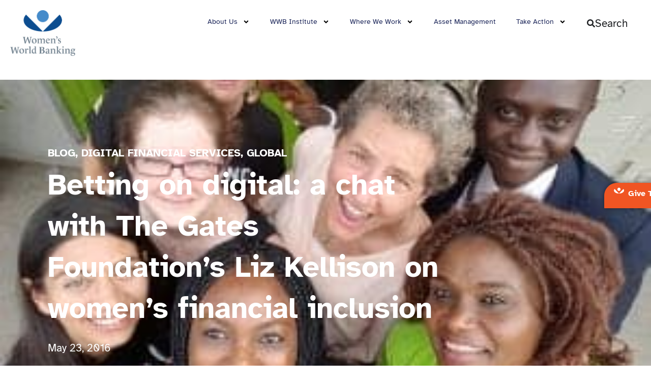

--- FILE ---
content_type: text/html; charset=UTF-8
request_url: https://www.womensworldbanking.org/insights/betting-digital-chat-gates-foundations-liz-kellison-womens-financial-inclusion/
body_size: 28973
content:
<!DOCTYPE html>
<html lang="en-US" prefix="og: https://ogp.me/ns#">
<head>
<meta charset="UTF-8">
<meta name="viewport" content="width=device-width, initial-scale=1">
	<link rel="profile" href="https://gmpg.org/xfn/11"> 
	<link rel="preload" href="https://www.womensworldbanking.org/wp-content/astra-local-fonts/atkinson-hyperlegible/9Bt73C1KxNDXMspQ1lPyU89-1h6ONRlW45G8Wbc9dCWP.woff2" as="font" type="font/woff2" crossorigin>
<!-- Search Engine Optimization by Rank Math PRO - https://rankmath.com/ -->
<title>Betting on digital: a chat with The Gates Foundation’s Liz Kellison on women’s financial inclusion - Women&#039;s World Banking</title>
<meta name="description" content="Liz Kellison of the Bill &amp; Melinda Gates Foundation reflects on visiting women clients in the Lagos markets during the launch event for Diamond Y’ello."/>
<meta name="robots" content="follow, index, max-snippet:-1, max-video-preview:-1, max-image-preview:large"/>
<link rel="canonical" href="https://www.womensworldbanking.org/insights/betting-digital-chat-gates-foundations-liz-kellison-womens-financial-inclusion/" />
<meta property="og:locale" content="en_US" />
<meta property="og:type" content="article" />
<meta property="og:title" content="Betting on digital: a chat with The Gates Foundation’s Liz Kellison on women’s financial inclusion - Women&#039;s World Banking" />
<meta property="og:description" content="Liz Kellison of the Bill &amp; Melinda Gates Foundation reflects on visiting women clients in the Lagos markets during the launch event for Diamond Y’ello." />
<meta property="og:url" content="https://www.womensworldbanking.org/insights/betting-digital-chat-gates-foundations-liz-kellison-womens-financial-inclusion/" />
<meta property="og:site_name" content="Women&#039;s World Banking" />
<meta property="article:tag" content="Blog" />
<meta property="article:tag" content="Digital Financial Services" />
<meta property="article:tag" content="Global" />
<meta property="article:section" content="Products &amp; Solutions" />
<meta property="og:image" content="https://www.womensworldbanking.org/wp-content/uploads/2016/05/2016-05-16-Liz1-300x225-1.jpg" />
<meta property="og:image:secure_url" content="https://www.womensworldbanking.org/wp-content/uploads/2016/05/2016-05-16-Liz1-300x225-1.jpg" />
<meta property="og:image:width" content="300" />
<meta property="og:image:height" content="225" />
<meta property="og:image:alt" content="Betting on digital: a chat with The Gates Foundation’s Liz Kellison on women’s financial inclusion" />
<meta property="og:image:type" content="image/jpeg" />
<meta property="article:published_time" content="2016-05-23T06:00:30-04:00" />
<meta name="twitter:card" content="summary_large_image" />
<meta name="twitter:title" content="Betting on digital: a chat with The Gates Foundation’s Liz Kellison on women’s financial inclusion - Women&#039;s World Banking" />
<meta name="twitter:description" content="Liz Kellison of the Bill &amp; Melinda Gates Foundation reflects on visiting women clients in the Lagos markets during the launch event for Diamond Y’ello." />
<meta name="twitter:image" content="https://www.womensworldbanking.org/wp-content/uploads/2016/05/2016-05-16-Liz1-300x225-1.jpg" />
<meta name="twitter:label1" content="Written by" />
<meta name="twitter:data1" content="Women&#039;s World Banking" />
<meta name="twitter:label2" content="Time to read" />
<meta name="twitter:data2" content="5 minutes" />
<script type="application/ld+json" class="rank-math-schema-pro">{"@context":"https://schema.org","@graph":[{"@type":"Place","@id":"https://www.womensworldbanking.org/#place","address":{"@type":"PostalAddress","streetAddress":"230 Park Avenue, Second Floor West","addressLocality":"New York","addressRegion":"NY","postalCode":"10169","addressCountry":"USA"}},{"@type":"Organization","@id":"https://www.womensworldbanking.org/#organization","name":"Women's World Banking","url":"https://www.womensworldbanking.org","address":{"@type":"PostalAddress","streetAddress":"230 Park Avenue, Second Floor West","addressLocality":"New York","addressRegion":"NY","postalCode":"10169","addressCountry":"USA"},"logo":{"@type":"ImageObject","@id":"https://www.womensworldbanking.org/#logo","url":"https://www.womensworldbanking.org/wp-content/uploads/2022/11/womens-world-banking-logo.png","contentUrl":"https://www.womensworldbanking.org/wp-content/uploads/2022/11/womens-world-banking-logo.png","caption":"Women's World Banking","inLanguage":"en-US","width":"1684","height":"512"},"contactPoint":[{"@type":"ContactPoint","telephone":"+1-212-768-8513","contactType":"customer support"}],"location":{"@id":"https://www.womensworldbanking.org/#place"}},{"@type":"WebSite","@id":"https://www.womensworldbanking.org/#website","url":"https://www.womensworldbanking.org","name":"Women's World Banking","publisher":{"@id":"https://www.womensworldbanking.org/#organization"},"inLanguage":"en-US"},{"@type":"ImageObject","@id":"https://www.womensworldbanking.org/wp-content/uploads/2016/05/2016-05-16-Liz1-300x225-1.jpg","url":"https://www.womensworldbanking.org/wp-content/uploads/2016/05/2016-05-16-Liz1-300x225-1.jpg","width":"300","height":"225","inLanguage":"en-US"},{"@type":"BreadcrumbList","@id":"https://www.womensworldbanking.org/insights/betting-digital-chat-gates-foundations-liz-kellison-womens-financial-inclusion/#breadcrumb","itemListElement":[{"@type":"ListItem","position":"1","item":{"@id":"https://www.womensworldbanking.org","name":"Home"}},{"@type":"ListItem","position":"2","item":{"@id":"https://www.womensworldbanking.org/insights/category/products-solutions/","name":"Products &amp; Solutions"}},{"@type":"ListItem","position":"3","item":{"@id":"https://www.womensworldbanking.org/insights/betting-digital-chat-gates-foundations-liz-kellison-womens-financial-inclusion/","name":"Betting on digital: a chat with The Gates Foundation\u2019s Liz Kellison on women\u2019s financial inclusion"}}]},{"@type":"WebPage","@id":"https://www.womensworldbanking.org/insights/betting-digital-chat-gates-foundations-liz-kellison-womens-financial-inclusion/#webpage","url":"https://www.womensworldbanking.org/insights/betting-digital-chat-gates-foundations-liz-kellison-womens-financial-inclusion/","name":"Betting on digital: a chat with The Gates Foundation\u2019s Liz Kellison on women\u2019s financial inclusion - Women&#039;s World Banking","datePublished":"2016-05-23T06:00:30-04:00","dateModified":"2016-05-23T06:00:30-04:00","isPartOf":{"@id":"https://www.womensworldbanking.org/#website"},"primaryImageOfPage":{"@id":"https://www.womensworldbanking.org/wp-content/uploads/2016/05/2016-05-16-Liz1-300x225-1.jpg"},"inLanguage":"en-US","breadcrumb":{"@id":"https://www.womensworldbanking.org/insights/betting-digital-chat-gates-foundations-liz-kellison-womens-financial-inclusion/#breadcrumb"}},{"@type":"Person","@id":"https://www.womensworldbanking.org/author/wpauthor-wwb/","name":"Women's World Banking","url":"https://www.womensworldbanking.org/author/wpauthor-wwb/","image":{"@type":"ImageObject","@id":"https://secure.gravatar.com/avatar/ecf4cc902641a96d9679dc56aecacbe8c29e25125cd017de7d1505db9a7523b3?s=96&amp;d=mm&amp;r=g","url":"https://secure.gravatar.com/avatar/ecf4cc902641a96d9679dc56aecacbe8c29e25125cd017de7d1505db9a7523b3?s=96&amp;d=mm&amp;r=g","caption":"Women's World Banking","inLanguage":"en-US"},"sameAs":["https://www.womensworldbanking.org/"],"worksFor":{"@id":"https://www.womensworldbanking.org/#organization"}},{"@type":"BlogPosting","headline":"Betting on digital: a chat with The Gates Foundation\u2019s Liz Kellison on women\u2019s financial inclusion -","datePublished":"2016-05-23T06:00:30-04:00","dateModified":"2016-05-23T06:00:30-04:00","articleSection":"Products &amp; Solutions","author":{"@id":"https://www.womensworldbanking.org/author/wpauthor-wwb/","name":"Women's World Banking"},"publisher":{"@id":"https://www.womensworldbanking.org/#organization"},"description":"Liz Kellison of the Bill &amp; Melinda Gates Foundation reflects on visiting women clients in the Lagos markets during the launch event for Diamond Y\u2019ello.","name":"Betting on digital: a chat with The Gates Foundation\u2019s Liz Kellison on women\u2019s financial inclusion -","@id":"https://www.womensworldbanking.org/insights/betting-digital-chat-gates-foundations-liz-kellison-womens-financial-inclusion/#richSnippet","isPartOf":{"@id":"https://www.womensworldbanking.org/insights/betting-digital-chat-gates-foundations-liz-kellison-womens-financial-inclusion/#webpage"},"image":{"@id":"https://www.womensworldbanking.org/wp-content/uploads/2016/05/2016-05-16-Liz1-300x225-1.jpg"},"inLanguage":"en-US","mainEntityOfPage":{"@id":"https://www.womensworldbanking.org/insights/betting-digital-chat-gates-foundations-liz-kellison-womens-financial-inclusion/#webpage"}}]}</script>
<!-- /Rank Math WordPress SEO plugin -->

<link rel="alternate" type="application/rss+xml" title="Women&#039;s World Banking &raquo; Feed" href="https://www.womensworldbanking.org/feed/" />
<link rel="alternate" type="application/rss+xml" title="Women&#039;s World Banking &raquo; Comments Feed" href="https://www.womensworldbanking.org/comments/feed/" />
<link rel="alternate" title="oEmbed (JSON)" type="application/json+oembed" href="https://www.womensworldbanking.org/wp-json/oembed/1.0/embed?url=https%3A%2F%2Fwww.womensworldbanking.org%2Finsights%2Fbetting-digital-chat-gates-foundations-liz-kellison-womens-financial-inclusion%2F" />
<link rel="alternate" title="oEmbed (XML)" type="text/xml+oembed" href="https://www.womensworldbanking.org/wp-json/oembed/1.0/embed?url=https%3A%2F%2Fwww.womensworldbanking.org%2Finsights%2Fbetting-digital-chat-gates-foundations-liz-kellison-womens-financial-inclusion%2F&#038;format=xml" />
<style id='wp-img-auto-sizes-contain-inline-css'>
img:is([sizes=auto i],[sizes^="auto," i]){contain-intrinsic-size:3000px 1500px}
/*# sourceURL=wp-img-auto-sizes-contain-inline-css */
</style>
<style id='cf-frontend-style-inline-css'>
@font-face {
	font-family: 'DIN Condensed Regular';
	font-weight: 400;
	font-display: auto;
	font-fallback: Sans-serif;
	src: url('https://www.womensworldbanking.org/wp-content/fonts/DIN-Condensed_Normal.woff2') format('woff2'),
		url('https://www.womensworldbanking.org/wp-content/fonts/DIN-Condensed_Normal.woff') format('woff');
}
/*# sourceURL=cf-frontend-style-inline-css */
</style>
<link rel='stylesheet' id='astra-theme-css-css' href='https://www.womensworldbanking.org/wp-content/themes/astra/assets/css/minified/main.min.css?ver=4.11.8' media='all' />
<link rel='stylesheet' id='astra-google-fonts-css' href='https://www.womensworldbanking.org/wp-content/astra-local-fonts/astra-local-fonts.css?ver=4.11.8' media='all' />
<link rel='stylesheet' id='astra-theme-dynamic-css' href='https://www.womensworldbanking.org/wp-content/uploads/astra/astra-theme-dynamic-css-post-11798.css?ver=1768528539' media='all' />
<link rel='stylesheet' id='wp-block-library-css' href='https://www.womensworldbanking.org/wp-includes/css/dist/block-library/style.min.css?ver=6.9' media='all' />
<link rel='stylesheet' id='pardot-css' href='https://www.womensworldbanking.org/wp-content/plugins/pardot/build/style-index.css?ver=1759963216' media='all' />
<link rel='stylesheet' id='jet-engine-frontend-css' href='https://www.womensworldbanking.org/wp-content/plugins/jet-engine/assets/css/frontend.css?ver=3.7.2' media='all' />
<style id='global-styles-inline-css'>
:root{--wp--preset--aspect-ratio--square: 1;--wp--preset--aspect-ratio--4-3: 4/3;--wp--preset--aspect-ratio--3-4: 3/4;--wp--preset--aspect-ratio--3-2: 3/2;--wp--preset--aspect-ratio--2-3: 2/3;--wp--preset--aspect-ratio--16-9: 16/9;--wp--preset--aspect-ratio--9-16: 9/16;--wp--preset--color--black: #000000;--wp--preset--color--cyan-bluish-gray: #abb8c3;--wp--preset--color--white: #ffffff;--wp--preset--color--pale-pink: #f78da7;--wp--preset--color--vivid-red: #cf2e2e;--wp--preset--color--luminous-vivid-orange: #ff6900;--wp--preset--color--luminous-vivid-amber: #fcb900;--wp--preset--color--light-green-cyan: #7bdcb5;--wp--preset--color--vivid-green-cyan: #00d084;--wp--preset--color--pale-cyan-blue: #8ed1fc;--wp--preset--color--vivid-cyan-blue: #0693e3;--wp--preset--color--vivid-purple: #9b51e0;--wp--preset--color--ast-global-color-0: var(--ast-global-color-0);--wp--preset--color--ast-global-color-1: var(--ast-global-color-1);--wp--preset--color--ast-global-color-2: var(--ast-global-color-2);--wp--preset--color--ast-global-color-3: var(--ast-global-color-3);--wp--preset--color--ast-global-color-4: var(--ast-global-color-4);--wp--preset--color--ast-global-color-5: var(--ast-global-color-5);--wp--preset--color--ast-global-color-6: var(--ast-global-color-6);--wp--preset--color--ast-global-color-7: var(--ast-global-color-7);--wp--preset--color--ast-global-color-8: var(--ast-global-color-8);--wp--preset--gradient--vivid-cyan-blue-to-vivid-purple: linear-gradient(135deg,rgb(6,147,227) 0%,rgb(155,81,224) 100%);--wp--preset--gradient--light-green-cyan-to-vivid-green-cyan: linear-gradient(135deg,rgb(122,220,180) 0%,rgb(0,208,130) 100%);--wp--preset--gradient--luminous-vivid-amber-to-luminous-vivid-orange: linear-gradient(135deg,rgb(252,185,0) 0%,rgb(255,105,0) 100%);--wp--preset--gradient--luminous-vivid-orange-to-vivid-red: linear-gradient(135deg,rgb(255,105,0) 0%,rgb(207,46,46) 100%);--wp--preset--gradient--very-light-gray-to-cyan-bluish-gray: linear-gradient(135deg,rgb(238,238,238) 0%,rgb(169,184,195) 100%);--wp--preset--gradient--cool-to-warm-spectrum: linear-gradient(135deg,rgb(74,234,220) 0%,rgb(151,120,209) 20%,rgb(207,42,186) 40%,rgb(238,44,130) 60%,rgb(251,105,98) 80%,rgb(254,248,76) 100%);--wp--preset--gradient--blush-light-purple: linear-gradient(135deg,rgb(255,206,236) 0%,rgb(152,150,240) 100%);--wp--preset--gradient--blush-bordeaux: linear-gradient(135deg,rgb(254,205,165) 0%,rgb(254,45,45) 50%,rgb(107,0,62) 100%);--wp--preset--gradient--luminous-dusk: linear-gradient(135deg,rgb(255,203,112) 0%,rgb(199,81,192) 50%,rgb(65,88,208) 100%);--wp--preset--gradient--pale-ocean: linear-gradient(135deg,rgb(255,245,203) 0%,rgb(182,227,212) 50%,rgb(51,167,181) 100%);--wp--preset--gradient--electric-grass: linear-gradient(135deg,rgb(202,248,128) 0%,rgb(113,206,126) 100%);--wp--preset--gradient--midnight: linear-gradient(135deg,rgb(2,3,129) 0%,rgb(40,116,252) 100%);--wp--preset--font-size--small: 13px;--wp--preset--font-size--medium: 20px;--wp--preset--font-size--large: 36px;--wp--preset--font-size--x-large: 42px;--wp--preset--spacing--20: 0.44rem;--wp--preset--spacing--30: 0.67rem;--wp--preset--spacing--40: 1rem;--wp--preset--spacing--50: 1.5rem;--wp--preset--spacing--60: 2.25rem;--wp--preset--spacing--70: 3.38rem;--wp--preset--spacing--80: 5.06rem;--wp--preset--shadow--natural: 6px 6px 9px rgba(0, 0, 0, 0.2);--wp--preset--shadow--deep: 12px 12px 50px rgba(0, 0, 0, 0.4);--wp--preset--shadow--sharp: 6px 6px 0px rgba(0, 0, 0, 0.2);--wp--preset--shadow--outlined: 6px 6px 0px -3px rgb(255, 255, 255), 6px 6px rgb(0, 0, 0);--wp--preset--shadow--crisp: 6px 6px 0px rgb(0, 0, 0);}:root { --wp--style--global--content-size: var(--wp--custom--ast-content-width-size);--wp--style--global--wide-size: var(--wp--custom--ast-wide-width-size); }:where(body) { margin: 0; }.wp-site-blocks > .alignleft { float: left; margin-right: 2em; }.wp-site-blocks > .alignright { float: right; margin-left: 2em; }.wp-site-blocks > .aligncenter { justify-content: center; margin-left: auto; margin-right: auto; }:where(.wp-site-blocks) > * { margin-block-start: 24px; margin-block-end: 0; }:where(.wp-site-blocks) > :first-child { margin-block-start: 0; }:where(.wp-site-blocks) > :last-child { margin-block-end: 0; }:root { --wp--style--block-gap: 24px; }:root :where(.is-layout-flow) > :first-child{margin-block-start: 0;}:root :where(.is-layout-flow) > :last-child{margin-block-end: 0;}:root :where(.is-layout-flow) > *{margin-block-start: 24px;margin-block-end: 0;}:root :where(.is-layout-constrained) > :first-child{margin-block-start: 0;}:root :where(.is-layout-constrained) > :last-child{margin-block-end: 0;}:root :where(.is-layout-constrained) > *{margin-block-start: 24px;margin-block-end: 0;}:root :where(.is-layout-flex){gap: 24px;}:root :where(.is-layout-grid){gap: 24px;}.is-layout-flow > .alignleft{float: left;margin-inline-start: 0;margin-inline-end: 2em;}.is-layout-flow > .alignright{float: right;margin-inline-start: 2em;margin-inline-end: 0;}.is-layout-flow > .aligncenter{margin-left: auto !important;margin-right: auto !important;}.is-layout-constrained > .alignleft{float: left;margin-inline-start: 0;margin-inline-end: 2em;}.is-layout-constrained > .alignright{float: right;margin-inline-start: 2em;margin-inline-end: 0;}.is-layout-constrained > .aligncenter{margin-left: auto !important;margin-right: auto !important;}.is-layout-constrained > :where(:not(.alignleft):not(.alignright):not(.alignfull)){max-width: var(--wp--style--global--content-size);margin-left: auto !important;margin-right: auto !important;}.is-layout-constrained > .alignwide{max-width: var(--wp--style--global--wide-size);}body .is-layout-flex{display: flex;}.is-layout-flex{flex-wrap: wrap;align-items: center;}.is-layout-flex > :is(*, div){margin: 0;}body .is-layout-grid{display: grid;}.is-layout-grid > :is(*, div){margin: 0;}body{padding-top: 0px;padding-right: 0px;padding-bottom: 0px;padding-left: 0px;}a:where(:not(.wp-element-button)){text-decoration: none;}:root :where(.wp-element-button, .wp-block-button__link){background-color: #32373c;border-width: 0;color: #fff;font-family: inherit;font-size: inherit;font-style: inherit;font-weight: inherit;letter-spacing: inherit;line-height: inherit;padding-top: calc(0.667em + 2px);padding-right: calc(1.333em + 2px);padding-bottom: calc(0.667em + 2px);padding-left: calc(1.333em + 2px);text-decoration: none;text-transform: inherit;}.has-black-color{color: var(--wp--preset--color--black) !important;}.has-cyan-bluish-gray-color{color: var(--wp--preset--color--cyan-bluish-gray) !important;}.has-white-color{color: var(--wp--preset--color--white) !important;}.has-pale-pink-color{color: var(--wp--preset--color--pale-pink) !important;}.has-vivid-red-color{color: var(--wp--preset--color--vivid-red) !important;}.has-luminous-vivid-orange-color{color: var(--wp--preset--color--luminous-vivid-orange) !important;}.has-luminous-vivid-amber-color{color: var(--wp--preset--color--luminous-vivid-amber) !important;}.has-light-green-cyan-color{color: var(--wp--preset--color--light-green-cyan) !important;}.has-vivid-green-cyan-color{color: var(--wp--preset--color--vivid-green-cyan) !important;}.has-pale-cyan-blue-color{color: var(--wp--preset--color--pale-cyan-blue) !important;}.has-vivid-cyan-blue-color{color: var(--wp--preset--color--vivid-cyan-blue) !important;}.has-vivid-purple-color{color: var(--wp--preset--color--vivid-purple) !important;}.has-ast-global-color-0-color{color: var(--wp--preset--color--ast-global-color-0) !important;}.has-ast-global-color-1-color{color: var(--wp--preset--color--ast-global-color-1) !important;}.has-ast-global-color-2-color{color: var(--wp--preset--color--ast-global-color-2) !important;}.has-ast-global-color-3-color{color: var(--wp--preset--color--ast-global-color-3) !important;}.has-ast-global-color-4-color{color: var(--wp--preset--color--ast-global-color-4) !important;}.has-ast-global-color-5-color{color: var(--wp--preset--color--ast-global-color-5) !important;}.has-ast-global-color-6-color{color: var(--wp--preset--color--ast-global-color-6) !important;}.has-ast-global-color-7-color{color: var(--wp--preset--color--ast-global-color-7) !important;}.has-ast-global-color-8-color{color: var(--wp--preset--color--ast-global-color-8) !important;}.has-black-background-color{background-color: var(--wp--preset--color--black) !important;}.has-cyan-bluish-gray-background-color{background-color: var(--wp--preset--color--cyan-bluish-gray) !important;}.has-white-background-color{background-color: var(--wp--preset--color--white) !important;}.has-pale-pink-background-color{background-color: var(--wp--preset--color--pale-pink) !important;}.has-vivid-red-background-color{background-color: var(--wp--preset--color--vivid-red) !important;}.has-luminous-vivid-orange-background-color{background-color: var(--wp--preset--color--luminous-vivid-orange) !important;}.has-luminous-vivid-amber-background-color{background-color: var(--wp--preset--color--luminous-vivid-amber) !important;}.has-light-green-cyan-background-color{background-color: var(--wp--preset--color--light-green-cyan) !important;}.has-vivid-green-cyan-background-color{background-color: var(--wp--preset--color--vivid-green-cyan) !important;}.has-pale-cyan-blue-background-color{background-color: var(--wp--preset--color--pale-cyan-blue) !important;}.has-vivid-cyan-blue-background-color{background-color: var(--wp--preset--color--vivid-cyan-blue) !important;}.has-vivid-purple-background-color{background-color: var(--wp--preset--color--vivid-purple) !important;}.has-ast-global-color-0-background-color{background-color: var(--wp--preset--color--ast-global-color-0) !important;}.has-ast-global-color-1-background-color{background-color: var(--wp--preset--color--ast-global-color-1) !important;}.has-ast-global-color-2-background-color{background-color: var(--wp--preset--color--ast-global-color-2) !important;}.has-ast-global-color-3-background-color{background-color: var(--wp--preset--color--ast-global-color-3) !important;}.has-ast-global-color-4-background-color{background-color: var(--wp--preset--color--ast-global-color-4) !important;}.has-ast-global-color-5-background-color{background-color: var(--wp--preset--color--ast-global-color-5) !important;}.has-ast-global-color-6-background-color{background-color: var(--wp--preset--color--ast-global-color-6) !important;}.has-ast-global-color-7-background-color{background-color: var(--wp--preset--color--ast-global-color-7) !important;}.has-ast-global-color-8-background-color{background-color: var(--wp--preset--color--ast-global-color-8) !important;}.has-black-border-color{border-color: var(--wp--preset--color--black) !important;}.has-cyan-bluish-gray-border-color{border-color: var(--wp--preset--color--cyan-bluish-gray) !important;}.has-white-border-color{border-color: var(--wp--preset--color--white) !important;}.has-pale-pink-border-color{border-color: var(--wp--preset--color--pale-pink) !important;}.has-vivid-red-border-color{border-color: var(--wp--preset--color--vivid-red) !important;}.has-luminous-vivid-orange-border-color{border-color: var(--wp--preset--color--luminous-vivid-orange) !important;}.has-luminous-vivid-amber-border-color{border-color: var(--wp--preset--color--luminous-vivid-amber) !important;}.has-light-green-cyan-border-color{border-color: var(--wp--preset--color--light-green-cyan) !important;}.has-vivid-green-cyan-border-color{border-color: var(--wp--preset--color--vivid-green-cyan) !important;}.has-pale-cyan-blue-border-color{border-color: var(--wp--preset--color--pale-cyan-blue) !important;}.has-vivid-cyan-blue-border-color{border-color: var(--wp--preset--color--vivid-cyan-blue) !important;}.has-vivid-purple-border-color{border-color: var(--wp--preset--color--vivid-purple) !important;}.has-ast-global-color-0-border-color{border-color: var(--wp--preset--color--ast-global-color-0) !important;}.has-ast-global-color-1-border-color{border-color: var(--wp--preset--color--ast-global-color-1) !important;}.has-ast-global-color-2-border-color{border-color: var(--wp--preset--color--ast-global-color-2) !important;}.has-ast-global-color-3-border-color{border-color: var(--wp--preset--color--ast-global-color-3) !important;}.has-ast-global-color-4-border-color{border-color: var(--wp--preset--color--ast-global-color-4) !important;}.has-ast-global-color-5-border-color{border-color: var(--wp--preset--color--ast-global-color-5) !important;}.has-ast-global-color-6-border-color{border-color: var(--wp--preset--color--ast-global-color-6) !important;}.has-ast-global-color-7-border-color{border-color: var(--wp--preset--color--ast-global-color-7) !important;}.has-ast-global-color-8-border-color{border-color: var(--wp--preset--color--ast-global-color-8) !important;}.has-vivid-cyan-blue-to-vivid-purple-gradient-background{background: var(--wp--preset--gradient--vivid-cyan-blue-to-vivid-purple) !important;}.has-light-green-cyan-to-vivid-green-cyan-gradient-background{background: var(--wp--preset--gradient--light-green-cyan-to-vivid-green-cyan) !important;}.has-luminous-vivid-amber-to-luminous-vivid-orange-gradient-background{background: var(--wp--preset--gradient--luminous-vivid-amber-to-luminous-vivid-orange) !important;}.has-luminous-vivid-orange-to-vivid-red-gradient-background{background: var(--wp--preset--gradient--luminous-vivid-orange-to-vivid-red) !important;}.has-very-light-gray-to-cyan-bluish-gray-gradient-background{background: var(--wp--preset--gradient--very-light-gray-to-cyan-bluish-gray) !important;}.has-cool-to-warm-spectrum-gradient-background{background: var(--wp--preset--gradient--cool-to-warm-spectrum) !important;}.has-blush-light-purple-gradient-background{background: var(--wp--preset--gradient--blush-light-purple) !important;}.has-blush-bordeaux-gradient-background{background: var(--wp--preset--gradient--blush-bordeaux) !important;}.has-luminous-dusk-gradient-background{background: var(--wp--preset--gradient--luminous-dusk) !important;}.has-pale-ocean-gradient-background{background: var(--wp--preset--gradient--pale-ocean) !important;}.has-electric-grass-gradient-background{background: var(--wp--preset--gradient--electric-grass) !important;}.has-midnight-gradient-background{background: var(--wp--preset--gradient--midnight) !important;}.has-small-font-size{font-size: var(--wp--preset--font-size--small) !important;}.has-medium-font-size{font-size: var(--wp--preset--font-size--medium) !important;}.has-large-font-size{font-size: var(--wp--preset--font-size--large) !important;}.has-x-large-font-size{font-size: var(--wp--preset--font-size--x-large) !important;}
:root :where(.wp-block-pullquote){font-size: 1.5em;line-height: 1.6;}
/*# sourceURL=global-styles-inline-css */
</style>
<link rel='stylesheet' id='astra-addon-css-css' href='https://www.womensworldbanking.org/wp-content/uploads/astra-addon/astra-addon-688cd64a95eff7-97859966.css?ver=4.11.6' media='all' />
<link rel='stylesheet' id='astra-addon-dynamic-css' href='https://www.womensworldbanking.org/wp-content/uploads/astra-addon/astra-addon-dynamic-css-post-11798.css?ver=1768528539' media='all' />
<link rel='stylesheet' id='elementor-frontend-css' href='https://www.womensworldbanking.org/wp-content/plugins/elementor/assets/css/frontend.min.css?ver=3.33.4' media='all' />
<style id='elementor-frontend-inline-css'>
.elementor-108439 .elementor-element.elementor-element-214af5b:not(.elementor-motion-effects-element-type-background), .elementor-108439 .elementor-element.elementor-element-214af5b > .elementor-motion-effects-container > .elementor-motion-effects-layer{background-image:url("https://www.womensworldbanking.org/wp-content/uploads/2016/05/2016-05-16-Liz1-300x225-1.jpg");}
/*# sourceURL=elementor-frontend-inline-css */
</style>
<link rel='stylesheet' id='widget-image-css' href='https://www.womensworldbanking.org/wp-content/plugins/elementor/assets/css/widget-image.min.css?ver=3.33.4' media='all' />
<link rel='stylesheet' id='widget-nav-menu-css' href='https://www.womensworldbanking.org/wp-content/plugins/elementor-pro/assets/css/widget-nav-menu.min.css?ver=3.30.1' media='all' />
<link rel='stylesheet' id='widget-search-css' href='https://www.womensworldbanking.org/wp-content/plugins/elementor-pro/assets/css/widget-search.min.css?ver=3.30.1' media='all' />
<link rel='stylesheet' id='widget-mega-menu-css' href='https://www.womensworldbanking.org/wp-content/plugins/elementor-pro/assets/css/widget-mega-menu.min.css?ver=3.30.1' media='all' />
<link rel='stylesheet' id='e-animation-grow-css' href='https://www.womensworldbanking.org/wp-content/plugins/elementor/assets/lib/animations/styles/e-animation-grow.min.css?ver=3.33.4' media='all' />
<link rel='stylesheet' id='widget-heading-css' href='https://www.womensworldbanking.org/wp-content/plugins/elementor/assets/css/widget-heading.min.css?ver=3.33.4' media='all' />
<link rel='stylesheet' id='e-popup-css' href='https://www.womensworldbanking.org/wp-content/plugins/elementor-pro/assets/css/conditionals/popup.min.css?ver=3.30.1' media='all' />
<link rel='stylesheet' id='elementor-post-44-css' href='https://www.womensworldbanking.org/wp-content/uploads/elementor/css/post-44.css?ver=1765558054' media='all' />
<link rel='stylesheet' id='elementor-post-111467-css' href='https://www.womensworldbanking.org/wp-content/uploads/elementor/css/post-111467.css?ver=1765558055' media='all' />
<link rel='stylesheet' id='elementor-post-421-css' href='https://www.womensworldbanking.org/wp-content/uploads/elementor/css/post-421.css?ver=1765558055' media='all' />
<link rel='stylesheet' id='elementor-post-108439-css' href='https://www.womensworldbanking.org/wp-content/uploads/elementor/css/post-108439.css?ver=1765558055' media='all' />
<link rel='stylesheet' id='elementor-post-111893-css' href='https://www.womensworldbanking.org/wp-content/uploads/elementor/css/post-111893.css?ver=1765558055' media='all' />
<link rel='stylesheet' id='elementor-post-109975-css' href='https://www.womensworldbanking.org/wp-content/uploads/elementor/css/post-109975.css?ver=1765558055' media='all' />
<link rel='stylesheet' id='elementor-post-109684-css' href='https://www.womensworldbanking.org/wp-content/uploads/elementor/css/post-109684.css?ver=1765558055' media='all' />
<link rel='stylesheet' id='elementor-post-109462-css' href='https://www.womensworldbanking.org/wp-content/uploads/elementor/css/post-109462.css?ver=1765558055' media='all' />
<link rel='stylesheet' id='womens-world-banking-theme-css-css' href='https://www.womensworldbanking.org/wp-content/themes/wwb-child/style.css?ver=1.0.0' media='all' />
<link rel='stylesheet' id='jquery-chosen-css' href='https://www.womensworldbanking.org/wp-content/plugins/jet-search/assets/lib/chosen/chosen.min.css?ver=1.8.7' media='all' />
<link rel='stylesheet' id='jet-search-css' href='https://www.womensworldbanking.org/wp-content/plugins/jet-search/assets/css/jet-search.css?ver=3.5.11' media='all' />
<link rel='stylesheet' id='elementor-gf-local-roboto-css' href='https://www.womensworldbanking.org/wp-content/uploads/elementor/google-fonts/css/roboto.css?ver=1742229368' media='all' />
<link rel='stylesheet' id='elementor-gf-local-robotoslab-css' href='https://www.womensworldbanking.org/wp-content/uploads/elementor/google-fonts/css/robotoslab.css?ver=1742229378' media='all' />
<script src="https://www.womensworldbanking.org/wp-includes/js/jquery/jquery.min.js?ver=3.7.1" id="jquery-core-js"></script>
<script src="https://www.womensworldbanking.org/wp-includes/js/jquery/jquery-migrate.min.js?ver=3.4.1" id="jquery-migrate-js"></script>
<script src="https://www.womensworldbanking.org/wp-includes/js/imagesloaded.min.js?ver=6.9" id="imagesLoaded-js"></script>
<link rel="https://api.w.org/" href="https://www.womensworldbanking.org/wp-json/" /><link rel="alternate" title="JSON" type="application/json" href="https://www.womensworldbanking.org/wp-json/wp/v2/posts/11798" /><link rel="EditURI" type="application/rsd+xml" title="RSD" href="https://www.womensworldbanking.org/xmlrpc.php?rsd" />
<link rel='shortlink' href='https://www.womensworldbanking.org/?p=11798' />
<!-- Stream WordPress user activity plugin v4.1.1 -->
<script>document.documentElement.className += " js";</script>
<meta name="generator" content="Elementor 3.33.4; features: e_font_icon_svg, additional_custom_breakpoints; settings: css_print_method-external, google_font-enabled, font_display-auto">
<!-- Google tag (gtag.js) -->
<script async src="https://www.googletagmanager.com/gtag/js?id=G-R56MH0XG9R"></script>
<script>
  window.dataLayer = window.dataLayer || [];
  function gtag(){dataLayer.push(arguments);}
  gtag('js', new Date());

  gtag('config', 'G-R56MH0XG9R');
</script>

<!-- Meta Pixel Code -->
<script>
!function(f,b,e,v,n,t,s)
{if(f.fbq)return;n=f.fbq=function(){n.callMethod?
n.callMethod.apply(n,arguments):n.queue.push(arguments)};
if(!f._fbq)f._fbq=n;n.push=n;n.loaded=!0;n.version='2.0';
n.queue=[];t=b.createElement(e);t.async=!0;
t.src=v;s=b.getElementsByTagName(e)[0];
s.parentNode.insertBefore(t,s)}(window, document,'script',
'https://connect.facebook.net/en_US/fbevents.js');
fbq('init', '2024128524769901');
fbq('track', 'PageView');
</script>
<noscript><img height="1" width="1" style="display:none"
src="https://www.facebook.com/tr?id=2024128524769901&ev=PageView&noscript=1"
/></noscript>
<!-- End Meta Pixel Code -->
			<style>
				.e-con.e-parent:nth-of-type(n+4):not(.e-lazyloaded):not(.e-no-lazyload),
				.e-con.e-parent:nth-of-type(n+4):not(.e-lazyloaded):not(.e-no-lazyload) * {
					background-image: none !important;
				}
				@media screen and (max-height: 1024px) {
					.e-con.e-parent:nth-of-type(n+3):not(.e-lazyloaded):not(.e-no-lazyload),
					.e-con.e-parent:nth-of-type(n+3):not(.e-lazyloaded):not(.e-no-lazyload) * {
						background-image: none !important;
					}
				}
				@media screen and (max-height: 640px) {
					.e-con.e-parent:nth-of-type(n+2):not(.e-lazyloaded):not(.e-no-lazyload),
					.e-con.e-parent:nth-of-type(n+2):not(.e-lazyloaded):not(.e-no-lazyload) * {
						background-image: none !important;
					}
				}
			</style>
			<link rel="icon" href="https://www.womensworldbanking.org/wp-content/uploads/2022/11/cropped-WWB-Favicon-32x32.png" sizes="32x32" />
<link rel="icon" href="https://www.womensworldbanking.org/wp-content/uploads/2022/11/cropped-WWB-Favicon-192x192.png" sizes="192x192" />
<link rel="apple-touch-icon" href="https://www.womensworldbanking.org/wp-content/uploads/2022/11/cropped-WWB-Favicon-180x180.png" />
<meta name="msapplication-TileImage" content="https://www.womensworldbanking.org/wp-content/uploads/2022/11/cropped-WWB-Favicon-270x270.png" />
		<style id="wp-custom-css">
			.ast-search-box.header-cover {
	top: 80px;
	background: #1F295C99;
}

a.footer > span {
	text-decoration: none;
}

a.footer:hover > span {
	text-decoration: underline !important;
}

a#give_global svg#Layer_1 {
	width: auto;
	height: 25px;
	margin-bottom: -10px;
	margin-top: -15px;
	margin-left: -16px;
	margin-right: -4px;
}

@media (max-width: 767px) {
	a#give_global svg#Layer_1 {
		height: 22px;
	  margin-bottom: -9px;
	  margin-top: -10px;
	  margin-left: -10px;
		margin-right: -4px;
	}
}

div#mfwwnav li a {
	text-decoration: none;
	border-bottom: 2px solid #00000000;
}

div#mfwwnav li a:hover {
	border-bottom: 2px solid #c6922c;
	color: #c6922c;
}

div#mfwwnav li a:active, div#mfwwnav li a:hover, div#mfwwnav li a.current {
	border-bottom: 2px solid #c6922c !important;
	color: #c6922c !important;
}

#dafdirectdiv {
	width: 100% !important;
	font-family: inherit !important;
	font-size: 1em !important;
}

.ast-menu-toggle, .ast-menu-toggle:focus, .ast-menu-toggle:active, ast-menu-toggle:hover {
	border: 0 !important;
}		</style>
		</head>

<body itemtype='https://schema.org/Blog' itemscope='itemscope' class="wp-singular post-template-default single single-post postid-11798 single-format-standard wp-custom-logo wp-theme-astra wp-child-theme-wwb-child ast-desktop ast-page-builder-template ast-no-sidebar astra-4.11.8 group-blog ast-blog-single-style-1 ast-single-post ast-inherit-site-logo-transparent ast-hfb-header ast-full-width-primary-header ast-sticky-main-shrink ast-sticky-header-shrink ast-inherit-site-logo-sticky ast-primary-sticky-enabled elementor-page-108439 ast-normal-title-enabled elementor-default elementor-kit-44 astra-addon-4.11.6">

<a
	class="skip-link screen-reader-text"
	href="#content"
	title="Skip to content">
		Skip to content</a>

<div
class="hfeed site" id="page">
			<div data-elementor-type="header" data-elementor-id="111467" class="elementor elementor-111467 elementor-location-header" data-elementor-post-type="elementor_library">
			<div class="elementor-element elementor-element-c4d6431 e-con-full e-flex e-con e-parent" data-id="c4d6431" data-element_type="container">
				<div class="elementor-element elementor-element-2d70f78 elementor-widget elementor-widget-theme-site-logo elementor-widget-image" data-id="2d70f78" data-element_type="widget" data-widget_type="theme-site-logo.default">
									<figure class="wp-caption">
					<a href="https://www.womensworldbanking.org">
			<img width="526" height="368" src="https://www.womensworldbanking.org/wp-content/uploads/2024/07/WWB_Logo_RGB_FullColor_Stacked-160x112.png" class="attachment-full size-full wp-image-110327" alt="Women&#039;s World Banking Logo" srcset="https://www.womensworldbanking.org/wp-content/uploads/2024/07/WWB_Logo_RGB_FullColor_Stacked.png 526w, https://www.womensworldbanking.org/wp-content/uploads/2024/07/WWB_Logo_RGB_FullColor_Stacked-300x210.png 300w, https://www.womensworldbanking.org/wp-content/uploads/2024/07/WWB_Logo_RGB_FullColor_Stacked-160x112.png 160w" sizes="(max-width: 526px) 100vw, 526px" />				</a>
						<figcaption class="widget-image-caption wp-caption-text"></figcaption>
						</figure>
							</div>
				<div class="elementor-element elementor-element-3f3cfec elementor-nav-menu__align-end elementor-nav-menu--dropdown-tablet elementor-nav-menu__text-align-aside elementor-nav-menu--toggle elementor-nav-menu--burger elementor-widget elementor-widget-nav-menu" data-id="3f3cfec" data-element_type="widget" data-settings="{&quot;submenu_icon&quot;:{&quot;value&quot;:&quot;&lt;svg class=\&quot;e-font-icon-svg e-fas-angle-down\&quot; viewBox=\&quot;0 0 320 512\&quot; xmlns=\&quot;http:\/\/www.w3.org\/2000\/svg\&quot;&gt;&lt;path d=\&quot;M143 352.3L7 216.3c-9.4-9.4-9.4-24.6 0-33.9l22.6-22.6c9.4-9.4 24.6-9.4 33.9 0l96.4 96.4 96.4-96.4c9.4-9.4 24.6-9.4 33.9 0l22.6 22.6c9.4 9.4 9.4 24.6 0 33.9l-136 136c-9.2 9.4-24.4 9.4-33.8 0z\&quot;&gt;&lt;\/path&gt;&lt;\/svg&gt;&quot;,&quot;library&quot;:&quot;fa-solid&quot;},&quot;layout&quot;:&quot;horizontal&quot;,&quot;toggle&quot;:&quot;burger&quot;}" data-widget_type="nav-menu.default">
								<nav aria-label="Menu" class="elementor-nav-menu--main elementor-nav-menu__container elementor-nav-menu--layout-horizontal e--pointer-none">
				<ul id="menu-1-3f3cfec" class="elementor-nav-menu"><li class="menu-item menu-item-type-custom menu-item-object-custom menu-item-has-children menu-item-57"><a aria-expanded="false" class="elementor-item menu-link">About Us<span role="application" class="dropdown-menu-toggle ast-header-navigation-arrow" tabindex="0" aria-expanded="false" aria-label="Menu Toggle" aria-haspopup="true"><span class="ast-icon icon-arrow"><svg class="ast-arrow-svg" xmlns="http://www.w3.org/2000/svg" xmlns:xlink="http://www.w3.org/1999/xlink" version="1.1" x="0px" y="0px" width="26px" height="16.043px" viewBox="57 35.171 26 16.043" enable-background="new 57 35.171 26 16.043" xml:space="preserve">
                <path d="M57.5,38.193l12.5,12.5l12.5-12.5l-2.5-2.5l-10,10l-10-10L57.5,38.193z" />
                </svg></span></span></a>
<ul class="sub-menu elementor-nav-menu--dropdown">
	<li class="menu-item menu-item-type-post_type menu-item-object-page menu-item-has-children menu-item-268"><a aria-expanded="false" href="https://www.womensworldbanking.org/about-us/our-mission/" class="elementor-sub-item menu-link"><span class="ast-icon icon-arrow"><svg class="ast-arrow-svg" xmlns="http://www.w3.org/2000/svg" xmlns:xlink="http://www.w3.org/1999/xlink" version="1.1" x="0px" y="0px" width="26px" height="16.043px" viewBox="57 35.171 26 16.043" enable-background="new 57 35.171 26 16.043" xml:space="preserve">
                <path d="M57.5,38.193l12.5,12.5l12.5-12.5l-2.5-2.5l-10,10l-10-10L57.5,38.193z" />
                </svg></span>Our Mission<span role="application" class="dropdown-menu-toggle ast-header-navigation-arrow" tabindex="0" aria-expanded="false" aria-label="Menu Toggle" aria-haspopup="true"><span class="ast-icon icon-arrow"><svg class="ast-arrow-svg" xmlns="http://www.w3.org/2000/svg" xmlns:xlink="http://www.w3.org/1999/xlink" version="1.1" x="0px" y="0px" width="26px" height="16.043px" viewBox="57 35.171 26 16.043" enable-background="new 57 35.171 26 16.043" xml:space="preserve">
                <path d="M57.5,38.193l12.5,12.5l12.5-12.5l-2.5-2.5l-10,10l-10-10L57.5,38.193z" />
                </svg></span></span></a>
	<ul class="sub-menu elementor-nav-menu--dropdown">
		<li class="menu-item menu-item-type-post_type menu-item-object-page menu-item-108307"><a href="https://www.womensworldbanking.org/about-us/our-mission/our-impact/" class="elementor-sub-item menu-link"><span class="ast-icon icon-arrow"><svg class="ast-arrow-svg" xmlns="http://www.w3.org/2000/svg" xmlns:xlink="http://www.w3.org/1999/xlink" version="1.1" x="0px" y="0px" width="26px" height="16.043px" viewBox="57 35.171 26 16.043" enable-background="new 57 35.171 26 16.043" xml:space="preserve">
                <path d="M57.5,38.193l12.5,12.5l12.5-12.5l-2.5-2.5l-10,10l-10-10L57.5,38.193z" />
                </svg></span>Our Impact</a></li>
	</ul>
</li>
	<li class="menu-item menu-item-type-post_type menu-item-object-page menu-item-401"><a href="https://www.womensworldbanking.org/about-us/our-global-network/" class="elementor-sub-item menu-link"><span class="ast-icon icon-arrow"><svg class="ast-arrow-svg" xmlns="http://www.w3.org/2000/svg" xmlns:xlink="http://www.w3.org/1999/xlink" version="1.1" x="0px" y="0px" width="26px" height="16.043px" viewBox="57 35.171 26 16.043" enable-background="new 57 35.171 26 16.043" xml:space="preserve">
                <path d="M57.5,38.193l12.5,12.5l12.5-12.5l-2.5-2.5l-10,10l-10-10L57.5,38.193z" />
                </svg></span>Our Global Network</a></li>
	<li class="menu-item menu-item-type-post_type menu-item-object-page menu-item-400"><a href="https://www.womensworldbanking.org/about-us/our-funding-partners/" class="elementor-sub-item menu-link"><span class="ast-icon icon-arrow"><svg class="ast-arrow-svg" xmlns="http://www.w3.org/2000/svg" xmlns:xlink="http://www.w3.org/1999/xlink" version="1.1" x="0px" y="0px" width="26px" height="16.043px" viewBox="57 35.171 26 16.043" enable-background="new 57 35.171 26 16.043" xml:space="preserve">
                <path d="M57.5,38.193l12.5,12.5l12.5-12.5l-2.5-2.5l-10,10l-10-10L57.5,38.193z" />
                </svg></span>Our Funding Partners</a></li>
	<li class="menu-item menu-item-type-post_type menu-item-object-page menu-item-115"><a href="https://www.womensworldbanking.org/about-us/our-team/" class="elementor-sub-item menu-link"><span class="ast-icon icon-arrow"><svg class="ast-arrow-svg" xmlns="http://www.w3.org/2000/svg" xmlns:xlink="http://www.w3.org/1999/xlink" version="1.1" x="0px" y="0px" width="26px" height="16.043px" viewBox="57 35.171 26 16.043" enable-background="new 57 35.171 26 16.043" xml:space="preserve">
                <path d="M57.5,38.193l12.5,12.5l12.5-12.5l-2.5-2.5l-10,10l-10-10L57.5,38.193z" />
                </svg></span>Our Team</a></li>
	<li class="menu-item menu-item-type-post_type menu-item-object-page menu-item-399"><a href="https://www.womensworldbanking.org/about-us/our-board/" class="elementor-sub-item menu-link"><span class="ast-icon icon-arrow"><svg class="ast-arrow-svg" xmlns="http://www.w3.org/2000/svg" xmlns:xlink="http://www.w3.org/1999/xlink" version="1.1" x="0px" y="0px" width="26px" height="16.043px" viewBox="57 35.171 26 16.043" enable-background="new 57 35.171 26 16.043" xml:space="preserve">
                <path d="M57.5,38.193l12.5,12.5l12.5-12.5l-2.5-2.5l-10,10l-10-10L57.5,38.193z" />
                </svg></span>Our Board</a></li>
	<li class="menu-item menu-item-type-post_type menu-item-object-page menu-item-398"><a href="https://www.womensworldbanking.org/about-us/careers/" class="elementor-sub-item menu-link"><span class="ast-icon icon-arrow"><svg class="ast-arrow-svg" xmlns="http://www.w3.org/2000/svg" xmlns:xlink="http://www.w3.org/1999/xlink" version="1.1" x="0px" y="0px" width="26px" height="16.043px" viewBox="57 35.171 26 16.043" enable-background="new 57 35.171 26 16.043" xml:space="preserve">
                <path d="M57.5,38.193l12.5,12.5l12.5-12.5l-2.5-2.5l-10,10l-10-10L57.5,38.193z" />
                </svg></span>Careers</a></li>
</ul>
</li>
<li class="menu-item menu-item-type-custom menu-item-object-custom menu-item-has-children menu-item-63"><a aria-expanded="false" class="elementor-item menu-link">WWB Institute<span role="application" class="dropdown-menu-toggle ast-header-navigation-arrow" tabindex="0" aria-expanded="false" aria-label="Menu Toggle" aria-haspopup="true"><span class="ast-icon icon-arrow"><svg class="ast-arrow-svg" xmlns="http://www.w3.org/2000/svg" xmlns:xlink="http://www.w3.org/1999/xlink" version="1.1" x="0px" y="0px" width="26px" height="16.043px" viewBox="57 35.171 26 16.043" enable-background="new 57 35.171 26 16.043" xml:space="preserve">
                <path d="M57.5,38.193l12.5,12.5l12.5-12.5l-2.5-2.5l-10,10l-10-10L57.5,38.193z" />
                </svg></span></span></a>
<ul class="sub-menu elementor-nav-menu--dropdown">
	<li class="menu-item menu-item-type-post_type menu-item-object-page menu-item-108449"><a href="https://www.womensworldbanking.org/insights/explore-insights/" class="elementor-sub-item menu-link"><span class="ast-icon icon-arrow"><svg class="ast-arrow-svg" xmlns="http://www.w3.org/2000/svg" xmlns:xlink="http://www.w3.org/1999/xlink" version="1.1" x="0px" y="0px" width="26px" height="16.043px" viewBox="57 35.171 26 16.043" enable-background="new 57 35.171 26 16.043" xml:space="preserve">
                <path d="M57.5,38.193l12.5,12.5l12.5-12.5l-2.5-2.5l-10,10l-10-10L57.5,38.193z" />
                </svg></span>Blog</a></li>
	<li class="menu-item menu-item-type-taxonomy menu-item-object-category menu-item-108442"><a href="https://www.womensworldbanking.org/insights/category/research-perspectives/" class="elementor-sub-item menu-link"><span class="ast-icon icon-arrow"><svg class="ast-arrow-svg" xmlns="http://www.w3.org/2000/svg" xmlns:xlink="http://www.w3.org/1999/xlink" version="1.1" x="0px" y="0px" width="26px" height="16.043px" viewBox="57 35.171 26 16.043" enable-background="new 57 35.171 26 16.043" xml:space="preserve">
                <path d="M57.5,38.193l12.5,12.5l12.5-12.5l-2.5-2.5l-10,10l-10-10L57.5,38.193z" />
                </svg></span>Research</a></li>
	<li class="menu-item menu-item-type-post_type menu-item-object-page menu-item-111781"><a href="https://www.womensworldbanking.org/what-we-do/womens-leadership-programs/leadership-development-program-for-regulators/" class="elementor-sub-item menu-link"><span class="ast-icon icon-arrow"><svg class="ast-arrow-svg" xmlns="http://www.w3.org/2000/svg" xmlns:xlink="http://www.w3.org/1999/xlink" version="1.1" x="0px" y="0px" width="26px" height="16.043px" viewBox="57 35.171 26 16.043" enable-background="new 57 35.171 26 16.043" xml:space="preserve">
                <path d="M57.5,38.193l12.5,12.5l12.5-12.5l-2.5-2.5l-10,10l-10-10L57.5,38.193z" />
                </svg></span>Leadership Development Program for Regulators</a></li>
	<li class="menu-item menu-item-type-post_type menu-item-object-page menu-item-110082"><a href="https://www.womensworldbanking.org/making-finance-work-for-women-podcast/" class="elementor-sub-item menu-link"><span class="ast-icon icon-arrow"><svg class="ast-arrow-svg" xmlns="http://www.w3.org/2000/svg" xmlns:xlink="http://www.w3.org/1999/xlink" version="1.1" x="0px" y="0px" width="26px" height="16.043px" viewBox="57 35.171 26 16.043" enable-background="new 57 35.171 26 16.043" xml:space="preserve">
                <path d="M57.5,38.193l12.5,12.5l12.5-12.5l-2.5-2.5l-10,10l-10-10L57.5,38.193z" />
                </svg></span>Podcast</a></li>
</ul>
</li>
<li class="menu-item menu-item-type-custom menu-item-object-custom menu-item-has-children menu-item-113"><a aria-expanded="false" class="elementor-item menu-link">Where We Work<span role="application" class="dropdown-menu-toggle ast-header-navigation-arrow" tabindex="0" aria-expanded="false" aria-label="Menu Toggle" aria-haspopup="true"><span class="ast-icon icon-arrow"><svg class="ast-arrow-svg" xmlns="http://www.w3.org/2000/svg" xmlns:xlink="http://www.w3.org/1999/xlink" version="1.1" x="0px" y="0px" width="26px" height="16.043px" viewBox="57 35.171 26 16.043" enable-background="new 57 35.171 26 16.043" xml:space="preserve">
                <path d="M57.5,38.193l12.5,12.5l12.5-12.5l-2.5-2.5l-10,10l-10-10L57.5,38.193z" />
                </svg></span></span></a>
<ul class="sub-menu elementor-nav-menu--dropdown">
	<li class="menu-item menu-item-type-post_type menu-item-object-page menu-item-391"><a href="https://www.womensworldbanking.org/where-we-work/global-policy/" class="elementor-sub-item menu-link"><span class="ast-icon icon-arrow"><svg class="ast-arrow-svg" xmlns="http://www.w3.org/2000/svg" xmlns:xlink="http://www.w3.org/1999/xlink" version="1.1" x="0px" y="0px" width="26px" height="16.043px" viewBox="57 35.171 26 16.043" enable-background="new 57 35.171 26 16.043" xml:space="preserve">
                <path d="M57.5,38.193l12.5,12.5l12.5-12.5l-2.5-2.5l-10,10l-10-10L57.5,38.193z" />
                </svg></span>Global Policy</a></li>
	<li class="menu-item menu-item-type-post_type menu-item-object-page menu-item-386"><a href="https://www.womensworldbanking.org/where-we-work/africa/" class="elementor-sub-item menu-link"><span class="ast-icon icon-arrow"><svg class="ast-arrow-svg" xmlns="http://www.w3.org/2000/svg" xmlns:xlink="http://www.w3.org/1999/xlink" version="1.1" x="0px" y="0px" width="26px" height="16.043px" viewBox="57 35.171 26 16.043" enable-background="new 57 35.171 26 16.043" xml:space="preserve">
                <path d="M57.5,38.193l12.5,12.5l12.5-12.5l-2.5-2.5l-10,10l-10-10L57.5,38.193z" />
                </svg></span>Africa</a></li>
	<li class="menu-item menu-item-type-post_type menu-item-object-page menu-item-387"><a href="https://www.womensworldbanking.org/where-we-work/latin-america/" class="elementor-sub-item menu-link"><span class="ast-icon icon-arrow"><svg class="ast-arrow-svg" xmlns="http://www.w3.org/2000/svg" xmlns:xlink="http://www.w3.org/1999/xlink" version="1.1" x="0px" y="0px" width="26px" height="16.043px" viewBox="57 35.171 26 16.043" enable-background="new 57 35.171 26 16.043" xml:space="preserve">
                <path d="M57.5,38.193l12.5,12.5l12.5-12.5l-2.5-2.5l-10,10l-10-10L57.5,38.193z" />
                </svg></span>Latin America</a></li>
	<li class="menu-item menu-item-type-post_type menu-item-object-page menu-item-388"><a href="https://www.womensworldbanking.org/where-we-work/south-asia/" class="elementor-sub-item menu-link"><span class="ast-icon icon-arrow"><svg class="ast-arrow-svg" xmlns="http://www.w3.org/2000/svg" xmlns:xlink="http://www.w3.org/1999/xlink" version="1.1" x="0px" y="0px" width="26px" height="16.043px" viewBox="57 35.171 26 16.043" enable-background="new 57 35.171 26 16.043" xml:space="preserve">
                <path d="M57.5,38.193l12.5,12.5l12.5-12.5l-2.5-2.5l-10,10l-10-10L57.5,38.193z" />
                </svg></span>South Asia</a></li>
	<li class="menu-item menu-item-type-post_type menu-item-object-page menu-item-389"><a href="https://www.womensworldbanking.org/where-we-work/southeast-asia/" class="elementor-sub-item menu-link"><span class="ast-icon icon-arrow"><svg class="ast-arrow-svg" xmlns="http://www.w3.org/2000/svg" xmlns:xlink="http://www.w3.org/1999/xlink" version="1.1" x="0px" y="0px" width="26px" height="16.043px" viewBox="57 35.171 26 16.043" enable-background="new 57 35.171 26 16.043" xml:space="preserve">
                <path d="M57.5,38.193l12.5,12.5l12.5-12.5l-2.5-2.5l-10,10l-10-10L57.5,38.193z" />
                </svg></span>Southeast Asia</a></li>
</ul>
</li>
<li class="menu-item menu-item-type-post_type menu-item-object-page menu-item-111686"><a href="https://www.womensworldbanking.org/asset-management/" class="elementor-item menu-link">Asset Management</a></li>
<li class="menu-item menu-item-type-custom menu-item-object-custom menu-item-has-children menu-item-65"><a aria-expanded="false" class="elementor-item menu-link">Take Action<span role="application" class="dropdown-menu-toggle ast-header-navigation-arrow" tabindex="0" aria-expanded="false" aria-label="Menu Toggle" aria-haspopup="true"><span class="ast-icon icon-arrow"><svg class="ast-arrow-svg" xmlns="http://www.w3.org/2000/svg" xmlns:xlink="http://www.w3.org/1999/xlink" version="1.1" x="0px" y="0px" width="26px" height="16.043px" viewBox="57 35.171 26 16.043" enable-background="new 57 35.171 26 16.043" xml:space="preserve">
                <path d="M57.5,38.193l12.5,12.5l12.5-12.5l-2.5-2.5l-10,10l-10-10L57.5,38.193z" />
                </svg></span></span></a>
<ul class="sub-menu elementor-nav-menu--dropdown">
	<li class="menu-item menu-item-type-custom menu-item-object-custom menu-item-108447"><a href="#newsletter" class="elementor-sub-item elementor-item-anchor menu-link"><span class="ast-icon icon-arrow"><svg class="ast-arrow-svg" xmlns="http://www.w3.org/2000/svg" xmlns:xlink="http://www.w3.org/1999/xlink" version="1.1" x="0px" y="0px" width="26px" height="16.043px" viewBox="57 35.171 26 16.043" enable-background="new 57 35.171 26 16.043" xml:space="preserve">
                <path d="M57.5,38.193l12.5,12.5l12.5-12.5l-2.5-2.5l-10,10l-10-10L57.5,38.193z" />
                </svg></span>Join Our Newsletter</a></li>
	<li class="menu-item menu-item-type-post_type menu-item-object-page menu-item-404"><a href="https://www.womensworldbanking.org/take-action/ways-to-give/" class="elementor-sub-item menu-link"><span class="ast-icon icon-arrow"><svg class="ast-arrow-svg" xmlns="http://www.w3.org/2000/svg" xmlns:xlink="http://www.w3.org/1999/xlink" version="1.1" x="0px" y="0px" width="26px" height="16.043px" viewBox="57 35.171 26 16.043" enable-background="new 57 35.171 26 16.043" xml:space="preserve">
                <path d="M57.5,38.193l12.5,12.5l12.5-12.5l-2.5-2.5l-10,10l-10-10L57.5,38.193z" />
                </svg></span>Ways to Give</a></li>
	<li class="menu-item menu-item-type-post_type menu-item-object-page menu-item-108976"><a href="https://www.womensworldbanking.org/making-finance-work-for-women-summit-2023/library/" class="elementor-sub-item menu-link"><span class="ast-icon icon-arrow"><svg class="ast-arrow-svg" xmlns="http://www.w3.org/2000/svg" xmlns:xlink="http://www.w3.org/1999/xlink" version="1.1" x="0px" y="0px" width="26px" height="16.043px" viewBox="57 35.171 26 16.043" enable-background="new 57 35.171 26 16.043" xml:space="preserve">
                <path d="M57.5,38.193l12.5,12.5l12.5-12.5l-2.5-2.5l-10,10l-10-10L57.5,38.193z" />
                </svg></span>Making Finance Work for Women</a></li>
	<li class="menu-item menu-item-type-post_type menu-item-object-page menu-item-111486"><a href="https://www.womensworldbanking.org/take-action/media-and-speaking-requests/" class="elementor-sub-item menu-link"><span class="ast-icon icon-arrow"><svg class="ast-arrow-svg" xmlns="http://www.w3.org/2000/svg" xmlns:xlink="http://www.w3.org/1999/xlink" version="1.1" x="0px" y="0px" width="26px" height="16.043px" viewBox="57 35.171 26 16.043" enable-background="new 57 35.171 26 16.043" xml:space="preserve">
                <path d="M57.5,38.193l12.5,12.5l12.5-12.5l-2.5-2.5l-10,10l-10-10L57.5,38.193z" />
                </svg></span>Media and Speaking Requests</a></li>
</ul>
</li>
</ul>			</nav>
					<div class="elementor-menu-toggle" role="button" tabindex="0" aria-label="Menu Toggle" aria-expanded="false">
			<svg aria-hidden="true" role="presentation" class="elementor-menu-toggle__icon--open e-font-icon-svg e-eicon-menu-bar" viewBox="0 0 1000 1000" xmlns="http://www.w3.org/2000/svg"><path d="M104 333H896C929 333 958 304 958 271S929 208 896 208H104C71 208 42 237 42 271S71 333 104 333ZM104 583H896C929 583 958 554 958 521S929 458 896 458H104C71 458 42 487 42 521S71 583 104 583ZM104 833H896C929 833 958 804 958 771S929 708 896 708H104C71 708 42 737 42 771S71 833 104 833Z"></path></svg><svg aria-hidden="true" role="presentation" class="elementor-menu-toggle__icon--close e-font-icon-svg e-eicon-close" viewBox="0 0 1000 1000" xmlns="http://www.w3.org/2000/svg"><path d="M742 167L500 408 258 167C246 154 233 150 217 150 196 150 179 158 167 167 154 179 150 196 150 212 150 229 154 242 171 254L408 500 167 742C138 771 138 800 167 829 196 858 225 858 254 829L496 587 738 829C750 842 767 846 783 846 800 846 817 842 829 829 842 817 846 804 846 783 846 767 842 750 829 737L588 500 833 258C863 229 863 200 833 171 804 137 775 137 742 167Z"></path></svg>		</div>
					<nav class="elementor-nav-menu--dropdown elementor-nav-menu__container" aria-hidden="true">
				<ul id="menu-2-3f3cfec" class="elementor-nav-menu"><li class="menu-item menu-item-type-custom menu-item-object-custom menu-item-has-children menu-item-57"><a aria-expanded="false" class="elementor-item menu-link" tabindex="-1">About Us<span role="application" class="dropdown-menu-toggle ast-header-navigation-arrow" tabindex="0" aria-expanded="false" aria-label="Menu Toggle" aria-haspopup="true"><span class="ast-icon icon-arrow"><svg class="ast-arrow-svg" xmlns="http://www.w3.org/2000/svg" xmlns:xlink="http://www.w3.org/1999/xlink" version="1.1" x="0px" y="0px" width="26px" height="16.043px" viewBox="57 35.171 26 16.043" enable-background="new 57 35.171 26 16.043" xml:space="preserve">
                <path d="M57.5,38.193l12.5,12.5l12.5-12.5l-2.5-2.5l-10,10l-10-10L57.5,38.193z" />
                </svg></span></span></a>
<ul class="sub-menu elementor-nav-menu--dropdown">
	<li class="menu-item menu-item-type-post_type menu-item-object-page menu-item-has-children menu-item-268"><a aria-expanded="false" href="https://www.womensworldbanking.org/about-us/our-mission/" class="elementor-sub-item menu-link" tabindex="-1"><span class="ast-icon icon-arrow"><svg class="ast-arrow-svg" xmlns="http://www.w3.org/2000/svg" xmlns:xlink="http://www.w3.org/1999/xlink" version="1.1" x="0px" y="0px" width="26px" height="16.043px" viewBox="57 35.171 26 16.043" enable-background="new 57 35.171 26 16.043" xml:space="preserve">
                <path d="M57.5,38.193l12.5,12.5l12.5-12.5l-2.5-2.5l-10,10l-10-10L57.5,38.193z" />
                </svg></span>Our Mission<span role="application" class="dropdown-menu-toggle ast-header-navigation-arrow" tabindex="0" aria-expanded="false" aria-label="Menu Toggle" aria-haspopup="true"><span class="ast-icon icon-arrow"><svg class="ast-arrow-svg" xmlns="http://www.w3.org/2000/svg" xmlns:xlink="http://www.w3.org/1999/xlink" version="1.1" x="0px" y="0px" width="26px" height="16.043px" viewBox="57 35.171 26 16.043" enable-background="new 57 35.171 26 16.043" xml:space="preserve">
                <path d="M57.5,38.193l12.5,12.5l12.5-12.5l-2.5-2.5l-10,10l-10-10L57.5,38.193z" />
                </svg></span></span></a>
	<ul class="sub-menu elementor-nav-menu--dropdown">
		<li class="menu-item menu-item-type-post_type menu-item-object-page menu-item-108307"><a href="https://www.womensworldbanking.org/about-us/our-mission/our-impact/" class="elementor-sub-item menu-link" tabindex="-1"><span class="ast-icon icon-arrow"><svg class="ast-arrow-svg" xmlns="http://www.w3.org/2000/svg" xmlns:xlink="http://www.w3.org/1999/xlink" version="1.1" x="0px" y="0px" width="26px" height="16.043px" viewBox="57 35.171 26 16.043" enable-background="new 57 35.171 26 16.043" xml:space="preserve">
                <path d="M57.5,38.193l12.5,12.5l12.5-12.5l-2.5-2.5l-10,10l-10-10L57.5,38.193z" />
                </svg></span>Our Impact</a></li>
	</ul>
</li>
	<li class="menu-item menu-item-type-post_type menu-item-object-page menu-item-401"><a href="https://www.womensworldbanking.org/about-us/our-global-network/" class="elementor-sub-item menu-link" tabindex="-1"><span class="ast-icon icon-arrow"><svg class="ast-arrow-svg" xmlns="http://www.w3.org/2000/svg" xmlns:xlink="http://www.w3.org/1999/xlink" version="1.1" x="0px" y="0px" width="26px" height="16.043px" viewBox="57 35.171 26 16.043" enable-background="new 57 35.171 26 16.043" xml:space="preserve">
                <path d="M57.5,38.193l12.5,12.5l12.5-12.5l-2.5-2.5l-10,10l-10-10L57.5,38.193z" />
                </svg></span>Our Global Network</a></li>
	<li class="menu-item menu-item-type-post_type menu-item-object-page menu-item-400"><a href="https://www.womensworldbanking.org/about-us/our-funding-partners/" class="elementor-sub-item menu-link" tabindex="-1"><span class="ast-icon icon-arrow"><svg class="ast-arrow-svg" xmlns="http://www.w3.org/2000/svg" xmlns:xlink="http://www.w3.org/1999/xlink" version="1.1" x="0px" y="0px" width="26px" height="16.043px" viewBox="57 35.171 26 16.043" enable-background="new 57 35.171 26 16.043" xml:space="preserve">
                <path d="M57.5,38.193l12.5,12.5l12.5-12.5l-2.5-2.5l-10,10l-10-10L57.5,38.193z" />
                </svg></span>Our Funding Partners</a></li>
	<li class="menu-item menu-item-type-post_type menu-item-object-page menu-item-115"><a href="https://www.womensworldbanking.org/about-us/our-team/" class="elementor-sub-item menu-link" tabindex="-1"><span class="ast-icon icon-arrow"><svg class="ast-arrow-svg" xmlns="http://www.w3.org/2000/svg" xmlns:xlink="http://www.w3.org/1999/xlink" version="1.1" x="0px" y="0px" width="26px" height="16.043px" viewBox="57 35.171 26 16.043" enable-background="new 57 35.171 26 16.043" xml:space="preserve">
                <path d="M57.5,38.193l12.5,12.5l12.5-12.5l-2.5-2.5l-10,10l-10-10L57.5,38.193z" />
                </svg></span>Our Team</a></li>
	<li class="menu-item menu-item-type-post_type menu-item-object-page menu-item-399"><a href="https://www.womensworldbanking.org/about-us/our-board/" class="elementor-sub-item menu-link" tabindex="-1"><span class="ast-icon icon-arrow"><svg class="ast-arrow-svg" xmlns="http://www.w3.org/2000/svg" xmlns:xlink="http://www.w3.org/1999/xlink" version="1.1" x="0px" y="0px" width="26px" height="16.043px" viewBox="57 35.171 26 16.043" enable-background="new 57 35.171 26 16.043" xml:space="preserve">
                <path d="M57.5,38.193l12.5,12.5l12.5-12.5l-2.5-2.5l-10,10l-10-10L57.5,38.193z" />
                </svg></span>Our Board</a></li>
	<li class="menu-item menu-item-type-post_type menu-item-object-page menu-item-398"><a href="https://www.womensworldbanking.org/about-us/careers/" class="elementor-sub-item menu-link" tabindex="-1"><span class="ast-icon icon-arrow"><svg class="ast-arrow-svg" xmlns="http://www.w3.org/2000/svg" xmlns:xlink="http://www.w3.org/1999/xlink" version="1.1" x="0px" y="0px" width="26px" height="16.043px" viewBox="57 35.171 26 16.043" enable-background="new 57 35.171 26 16.043" xml:space="preserve">
                <path d="M57.5,38.193l12.5,12.5l12.5-12.5l-2.5-2.5l-10,10l-10-10L57.5,38.193z" />
                </svg></span>Careers</a></li>
</ul>
</li>
<li class="menu-item menu-item-type-custom menu-item-object-custom menu-item-has-children menu-item-63"><a aria-expanded="false" class="elementor-item menu-link" tabindex="-1">WWB Institute<span role="application" class="dropdown-menu-toggle ast-header-navigation-arrow" tabindex="0" aria-expanded="false" aria-label="Menu Toggle" aria-haspopup="true"><span class="ast-icon icon-arrow"><svg class="ast-arrow-svg" xmlns="http://www.w3.org/2000/svg" xmlns:xlink="http://www.w3.org/1999/xlink" version="1.1" x="0px" y="0px" width="26px" height="16.043px" viewBox="57 35.171 26 16.043" enable-background="new 57 35.171 26 16.043" xml:space="preserve">
                <path d="M57.5,38.193l12.5,12.5l12.5-12.5l-2.5-2.5l-10,10l-10-10L57.5,38.193z" />
                </svg></span></span></a>
<ul class="sub-menu elementor-nav-menu--dropdown">
	<li class="menu-item menu-item-type-post_type menu-item-object-page menu-item-108449"><a href="https://www.womensworldbanking.org/insights/explore-insights/" class="elementor-sub-item menu-link" tabindex="-1"><span class="ast-icon icon-arrow"><svg class="ast-arrow-svg" xmlns="http://www.w3.org/2000/svg" xmlns:xlink="http://www.w3.org/1999/xlink" version="1.1" x="0px" y="0px" width="26px" height="16.043px" viewBox="57 35.171 26 16.043" enable-background="new 57 35.171 26 16.043" xml:space="preserve">
                <path d="M57.5,38.193l12.5,12.5l12.5-12.5l-2.5-2.5l-10,10l-10-10L57.5,38.193z" />
                </svg></span>Blog</a></li>
	<li class="menu-item menu-item-type-taxonomy menu-item-object-category menu-item-108442"><a href="https://www.womensworldbanking.org/insights/category/research-perspectives/" class="elementor-sub-item menu-link" tabindex="-1"><span class="ast-icon icon-arrow"><svg class="ast-arrow-svg" xmlns="http://www.w3.org/2000/svg" xmlns:xlink="http://www.w3.org/1999/xlink" version="1.1" x="0px" y="0px" width="26px" height="16.043px" viewBox="57 35.171 26 16.043" enable-background="new 57 35.171 26 16.043" xml:space="preserve">
                <path d="M57.5,38.193l12.5,12.5l12.5-12.5l-2.5-2.5l-10,10l-10-10L57.5,38.193z" />
                </svg></span>Research</a></li>
	<li class="menu-item menu-item-type-post_type menu-item-object-page menu-item-111781"><a href="https://www.womensworldbanking.org/what-we-do/womens-leadership-programs/leadership-development-program-for-regulators/" class="elementor-sub-item menu-link" tabindex="-1"><span class="ast-icon icon-arrow"><svg class="ast-arrow-svg" xmlns="http://www.w3.org/2000/svg" xmlns:xlink="http://www.w3.org/1999/xlink" version="1.1" x="0px" y="0px" width="26px" height="16.043px" viewBox="57 35.171 26 16.043" enable-background="new 57 35.171 26 16.043" xml:space="preserve">
                <path d="M57.5,38.193l12.5,12.5l12.5-12.5l-2.5-2.5l-10,10l-10-10L57.5,38.193z" />
                </svg></span>Leadership Development Program for Regulators</a></li>
	<li class="menu-item menu-item-type-post_type menu-item-object-page menu-item-110082"><a href="https://www.womensworldbanking.org/making-finance-work-for-women-podcast/" class="elementor-sub-item menu-link" tabindex="-1"><span class="ast-icon icon-arrow"><svg class="ast-arrow-svg" xmlns="http://www.w3.org/2000/svg" xmlns:xlink="http://www.w3.org/1999/xlink" version="1.1" x="0px" y="0px" width="26px" height="16.043px" viewBox="57 35.171 26 16.043" enable-background="new 57 35.171 26 16.043" xml:space="preserve">
                <path d="M57.5,38.193l12.5,12.5l12.5-12.5l-2.5-2.5l-10,10l-10-10L57.5,38.193z" />
                </svg></span>Podcast</a></li>
</ul>
</li>
<li class="menu-item menu-item-type-custom menu-item-object-custom menu-item-has-children menu-item-113"><a aria-expanded="false" class="elementor-item menu-link" tabindex="-1">Where We Work<span role="application" class="dropdown-menu-toggle ast-header-navigation-arrow" tabindex="0" aria-expanded="false" aria-label="Menu Toggle" aria-haspopup="true"><span class="ast-icon icon-arrow"><svg class="ast-arrow-svg" xmlns="http://www.w3.org/2000/svg" xmlns:xlink="http://www.w3.org/1999/xlink" version="1.1" x="0px" y="0px" width="26px" height="16.043px" viewBox="57 35.171 26 16.043" enable-background="new 57 35.171 26 16.043" xml:space="preserve">
                <path d="M57.5,38.193l12.5,12.5l12.5-12.5l-2.5-2.5l-10,10l-10-10L57.5,38.193z" />
                </svg></span></span></a>
<ul class="sub-menu elementor-nav-menu--dropdown">
	<li class="menu-item menu-item-type-post_type menu-item-object-page menu-item-391"><a href="https://www.womensworldbanking.org/where-we-work/global-policy/" class="elementor-sub-item menu-link" tabindex="-1"><span class="ast-icon icon-arrow"><svg class="ast-arrow-svg" xmlns="http://www.w3.org/2000/svg" xmlns:xlink="http://www.w3.org/1999/xlink" version="1.1" x="0px" y="0px" width="26px" height="16.043px" viewBox="57 35.171 26 16.043" enable-background="new 57 35.171 26 16.043" xml:space="preserve">
                <path d="M57.5,38.193l12.5,12.5l12.5-12.5l-2.5-2.5l-10,10l-10-10L57.5,38.193z" />
                </svg></span>Global Policy</a></li>
	<li class="menu-item menu-item-type-post_type menu-item-object-page menu-item-386"><a href="https://www.womensworldbanking.org/where-we-work/africa/" class="elementor-sub-item menu-link" tabindex="-1"><span class="ast-icon icon-arrow"><svg class="ast-arrow-svg" xmlns="http://www.w3.org/2000/svg" xmlns:xlink="http://www.w3.org/1999/xlink" version="1.1" x="0px" y="0px" width="26px" height="16.043px" viewBox="57 35.171 26 16.043" enable-background="new 57 35.171 26 16.043" xml:space="preserve">
                <path d="M57.5,38.193l12.5,12.5l12.5-12.5l-2.5-2.5l-10,10l-10-10L57.5,38.193z" />
                </svg></span>Africa</a></li>
	<li class="menu-item menu-item-type-post_type menu-item-object-page menu-item-387"><a href="https://www.womensworldbanking.org/where-we-work/latin-america/" class="elementor-sub-item menu-link" tabindex="-1"><span class="ast-icon icon-arrow"><svg class="ast-arrow-svg" xmlns="http://www.w3.org/2000/svg" xmlns:xlink="http://www.w3.org/1999/xlink" version="1.1" x="0px" y="0px" width="26px" height="16.043px" viewBox="57 35.171 26 16.043" enable-background="new 57 35.171 26 16.043" xml:space="preserve">
                <path d="M57.5,38.193l12.5,12.5l12.5-12.5l-2.5-2.5l-10,10l-10-10L57.5,38.193z" />
                </svg></span>Latin America</a></li>
	<li class="menu-item menu-item-type-post_type menu-item-object-page menu-item-388"><a href="https://www.womensworldbanking.org/where-we-work/south-asia/" class="elementor-sub-item menu-link" tabindex="-1"><span class="ast-icon icon-arrow"><svg class="ast-arrow-svg" xmlns="http://www.w3.org/2000/svg" xmlns:xlink="http://www.w3.org/1999/xlink" version="1.1" x="0px" y="0px" width="26px" height="16.043px" viewBox="57 35.171 26 16.043" enable-background="new 57 35.171 26 16.043" xml:space="preserve">
                <path d="M57.5,38.193l12.5,12.5l12.5-12.5l-2.5-2.5l-10,10l-10-10L57.5,38.193z" />
                </svg></span>South Asia</a></li>
	<li class="menu-item menu-item-type-post_type menu-item-object-page menu-item-389"><a href="https://www.womensworldbanking.org/where-we-work/southeast-asia/" class="elementor-sub-item menu-link" tabindex="-1"><span class="ast-icon icon-arrow"><svg class="ast-arrow-svg" xmlns="http://www.w3.org/2000/svg" xmlns:xlink="http://www.w3.org/1999/xlink" version="1.1" x="0px" y="0px" width="26px" height="16.043px" viewBox="57 35.171 26 16.043" enable-background="new 57 35.171 26 16.043" xml:space="preserve">
                <path d="M57.5,38.193l12.5,12.5l12.5-12.5l-2.5-2.5l-10,10l-10-10L57.5,38.193z" />
                </svg></span>Southeast Asia</a></li>
</ul>
</li>
<li class="menu-item menu-item-type-post_type menu-item-object-page menu-item-111686"><a href="https://www.womensworldbanking.org/asset-management/" class="elementor-item menu-link" tabindex="-1">Asset Management</a></li>
<li class="menu-item menu-item-type-custom menu-item-object-custom menu-item-has-children menu-item-65"><a aria-expanded="false" class="elementor-item menu-link" tabindex="-1">Take Action<span role="application" class="dropdown-menu-toggle ast-header-navigation-arrow" tabindex="0" aria-expanded="false" aria-label="Menu Toggle" aria-haspopup="true"><span class="ast-icon icon-arrow"><svg class="ast-arrow-svg" xmlns="http://www.w3.org/2000/svg" xmlns:xlink="http://www.w3.org/1999/xlink" version="1.1" x="0px" y="0px" width="26px" height="16.043px" viewBox="57 35.171 26 16.043" enable-background="new 57 35.171 26 16.043" xml:space="preserve">
                <path d="M57.5,38.193l12.5,12.5l12.5-12.5l-2.5-2.5l-10,10l-10-10L57.5,38.193z" />
                </svg></span></span></a>
<ul class="sub-menu elementor-nav-menu--dropdown">
	<li class="menu-item menu-item-type-custom menu-item-object-custom menu-item-108447"><a href="#newsletter" class="elementor-sub-item elementor-item-anchor menu-link" tabindex="-1"><span class="ast-icon icon-arrow"><svg class="ast-arrow-svg" xmlns="http://www.w3.org/2000/svg" xmlns:xlink="http://www.w3.org/1999/xlink" version="1.1" x="0px" y="0px" width="26px" height="16.043px" viewBox="57 35.171 26 16.043" enable-background="new 57 35.171 26 16.043" xml:space="preserve">
                <path d="M57.5,38.193l12.5,12.5l12.5-12.5l-2.5-2.5l-10,10l-10-10L57.5,38.193z" />
                </svg></span>Join Our Newsletter</a></li>
	<li class="menu-item menu-item-type-post_type menu-item-object-page menu-item-404"><a href="https://www.womensworldbanking.org/take-action/ways-to-give/" class="elementor-sub-item menu-link" tabindex="-1"><span class="ast-icon icon-arrow"><svg class="ast-arrow-svg" xmlns="http://www.w3.org/2000/svg" xmlns:xlink="http://www.w3.org/1999/xlink" version="1.1" x="0px" y="0px" width="26px" height="16.043px" viewBox="57 35.171 26 16.043" enable-background="new 57 35.171 26 16.043" xml:space="preserve">
                <path d="M57.5,38.193l12.5,12.5l12.5-12.5l-2.5-2.5l-10,10l-10-10L57.5,38.193z" />
                </svg></span>Ways to Give</a></li>
	<li class="menu-item menu-item-type-post_type menu-item-object-page menu-item-108976"><a href="https://www.womensworldbanking.org/making-finance-work-for-women-summit-2023/library/" class="elementor-sub-item menu-link" tabindex="-1"><span class="ast-icon icon-arrow"><svg class="ast-arrow-svg" xmlns="http://www.w3.org/2000/svg" xmlns:xlink="http://www.w3.org/1999/xlink" version="1.1" x="0px" y="0px" width="26px" height="16.043px" viewBox="57 35.171 26 16.043" enable-background="new 57 35.171 26 16.043" xml:space="preserve">
                <path d="M57.5,38.193l12.5,12.5l12.5-12.5l-2.5-2.5l-10,10l-10-10L57.5,38.193z" />
                </svg></span>Making Finance Work for Women</a></li>
	<li class="menu-item menu-item-type-post_type menu-item-object-page menu-item-111486"><a href="https://www.womensworldbanking.org/take-action/media-and-speaking-requests/" class="elementor-sub-item menu-link" tabindex="-1"><span class="ast-icon icon-arrow"><svg class="ast-arrow-svg" xmlns="http://www.w3.org/2000/svg" xmlns:xlink="http://www.w3.org/1999/xlink" version="1.1" x="0px" y="0px" width="26px" height="16.043px" viewBox="57 35.171 26 16.043" enable-background="new 57 35.171 26 16.043" xml:space="preserve">
                <path d="M57.5,38.193l12.5,12.5l12.5-12.5l-2.5-2.5l-10,10l-10-10L57.5,38.193z" />
                </svg></span>Media and Speaking Requests</a></li>
</ul>
</li>
</ul>			</nav>
						</div>
				<div class="elementor-element elementor-element-c1ab8fa e-full_width e-n-menu-layout-horizontal e-n-menu-tablet elementor-widget elementor-widget-n-menu" data-id="c1ab8fa" data-element_type="widget" data-settings="{&quot;menu_items&quot;:[{&quot;item_title&quot;:&quot;Search&quot;,&quot;_id&quot;:&quot;1778c4f&quot;,&quot;item_dropdown_content&quot;:&quot;yes&quot;,&quot;item_icon&quot;:{&quot;value&quot;:&quot;fas fa-search&quot;,&quot;library&quot;:&quot;fa-solid&quot;},&quot;item_link&quot;:{&quot;url&quot;:&quot;&quot;,&quot;is_external&quot;:&quot;&quot;,&quot;nofollow&quot;:&quot;&quot;,&quot;custom_attributes&quot;:&quot;&quot;},&quot;item_icon_active&quot;:{&quot;value&quot;:&quot;&quot;,&quot;library&quot;:&quot;&quot;},&quot;element_id&quot;:&quot;&quot;}],&quot;menu_item_title_distance_from_content&quot;:{&quot;unit&quot;:&quot;px&quot;,&quot;size&quot;:55,&quot;sizes&quot;:[]},&quot;content_width&quot;:&quot;full_width&quot;,&quot;item_layout&quot;:&quot;horizontal&quot;,&quot;open_on&quot;:&quot;hover&quot;,&quot;horizontal_scroll&quot;:&quot;disable&quot;,&quot;breakpoint_selector&quot;:&quot;tablet&quot;,&quot;menu_item_title_distance_from_content_tablet&quot;:{&quot;unit&quot;:&quot;px&quot;,&quot;size&quot;:&quot;&quot;,&quot;sizes&quot;:[]},&quot;menu_item_title_distance_from_content_mobile&quot;:{&quot;unit&quot;:&quot;px&quot;,&quot;size&quot;:&quot;&quot;,&quot;sizes&quot;:[]}}" data-widget_type="mega-menu.default">
							<nav class="e-n-menu" data-widget-number="203" aria-label="Menu">
					<button class="e-n-menu-toggle" id="menu-toggle-203" aria-haspopup="true" aria-expanded="false" aria-controls="menubar-203" aria-label="Menu Toggle">
			<span class="e-n-menu-toggle-icon e-open">
				<svg class="e-font-icon-svg e-eicon-menu-bar" viewBox="0 0 1000 1000" xmlns="http://www.w3.org/2000/svg"><path d="M104 333H896C929 333 958 304 958 271S929 208 896 208H104C71 208 42 237 42 271S71 333 104 333ZM104 583H896C929 583 958 554 958 521S929 458 896 458H104C71 458 42 487 42 521S71 583 104 583ZM104 833H896C929 833 958 804 958 771S929 708 896 708H104C71 708 42 737 42 771S71 833 104 833Z"></path></svg>			</span>
			<span class="e-n-menu-toggle-icon e-close">
				<svg class="e-font-icon-svg e-eicon-close" viewBox="0 0 1000 1000" xmlns="http://www.w3.org/2000/svg"><path d="M742 167L500 408 258 167C246 154 233 150 217 150 196 150 179 158 167 167 154 179 150 196 150 212 150 229 154 242 171 254L408 500 167 742C138 771 138 800 167 829 196 858 225 858 254 829L496 587 738 829C750 842 767 846 783 846 800 846 817 842 829 829 842 817 846 804 846 783 846 767 842 750 829 737L588 500 833 258C863 229 863 200 833 171 804 137 775 137 742 167Z"></path></svg>			</span>
		</button>
					<div class="e-n-menu-wrapper" id="menubar-203" aria-labelledby="menu-toggle-203">
				<ul class="e-n-menu-heading">
								<li class="e-n-menu-item">
				<div id="e-n-menu-title-2031" class="e-n-menu-title">
					<div class="e-n-menu-title-container">													<span class="e-n-menu-icon">
								<span class="icon-active"><svg aria-hidden="true" class="e-font-icon-svg e-fas-search" viewBox="0 0 512 512" xmlns="http://www.w3.org/2000/svg"><path d="M505 442.7L405.3 343c-4.5-4.5-10.6-7-17-7H372c27.6-35.3 44-79.7 44-128C416 93.1 322.9 0 208 0S0 93.1 0 208s93.1 208 208 208c48.3 0 92.7-16.4 128-44v16.3c0 6.4 2.5 12.5 7 17l99.7 99.7c9.4 9.4 24.6 9.4 33.9 0l28.3-28.3c9.4-9.4 9.4-24.6.1-34zM208 336c-70.7 0-128-57.2-128-128 0-70.7 57.2-128 128-128 70.7 0 128 57.2 128 128 0 70.7-57.2 128-128 128z"></path></svg></span>
								<span class="icon-inactive"><svg aria-hidden="true" class="e-font-icon-svg e-fas-search" viewBox="0 0 512 512" xmlns="http://www.w3.org/2000/svg"><path d="M505 442.7L405.3 343c-4.5-4.5-10.6-7-17-7H372c27.6-35.3 44-79.7 44-128C416 93.1 322.9 0 208 0S0 93.1 0 208s93.1 208 208 208c48.3 0 92.7-16.4 128-44v16.3c0 6.4 2.5 12.5 7 17l99.7 99.7c9.4 9.4 24.6 9.4 33.9 0l28.3-28.3c9.4-9.4 9.4-24.6.1-34zM208 336c-70.7 0-128-57.2-128-128 0-70.7 57.2-128 128-128 70.7 0 128 57.2 128 128 0 70.7-57.2 128-128 128z"></path></svg></span>
							</span>
												<span class="e-n-menu-title-text">
							Search						</span>
					</div>											<button id="e-n-menu-dropdown-icon-2031" class="e-n-menu-dropdown-icon e-focus" data-tab-index="1" aria-haspopup="true" aria-expanded="false" aria-controls="e-n-menu-content-2031" >
							<span class="e-n-menu-dropdown-icon-opened">
																<span class="elementor-screen-only">Close Search</span>
							</span>
							<span class="e-n-menu-dropdown-icon-closed">
																<span class="elementor-screen-only">Open Search</span>
							</span>
						</button>
									</div>
									<div class="e-n-menu-content">
						<div id="e-n-menu-content-2031" data-tab-index="1" aria-labelledby="e-n-menu-dropdown-icon-2031" class="elementor-element elementor-element-6cd9376 e-flex e-con-boxed e-con e-child" data-id="6cd9376" data-element_type="container">
					<div class="e-con-inner">
				<div class="elementor-element elementor-element-1d05194 elementor-widget elementor-widget-search" data-id="1d05194" data-element_type="widget" data-settings="{&quot;submit_trigger&quot;:&quot;click_submit&quot;,&quot;pagination_type_options&quot;:&quot;none&quot;}" xxxx="xxxx" data-widget_type="search.default">
							<search class="e-search hidden" role="search">
			<form class="e-search-form" action="https://www.womensworldbanking.org" method="get">

				
				<label class="e-search-label" for="search-1d05194">
					<span class="elementor-screen-only">
						Search					</span>
									</label>

				<div class="e-search-input-wrapper">
					<input id="search-1d05194" placeholder="Search" class="e-search-input" type="search" name="s" value="" autocomplete="off" role="combobox" aria-autocomplete="list" aria-expanded="false" aria-controls="results-1d05194" aria-haspopup="listbox">
					<svg aria-hidden="true" class="e-font-icon-svg e-fas-times" viewBox="0 0 352 512" xmlns="http://www.w3.org/2000/svg"><path d="M242.72 256l100.07-100.07c12.28-12.28 12.28-32.19 0-44.48l-22.24-22.24c-12.28-12.28-32.19-12.28-44.48 0L176 189.28 75.93 89.21c-12.28-12.28-32.19-12.28-44.48 0L9.21 111.45c-12.28 12.28-12.28 32.19 0 44.48L109.28 256 9.21 356.07c-12.28 12.28-12.28 32.19 0 44.48l22.24 22.24c12.28 12.28 32.2 12.28 44.48 0L176 322.72l100.07 100.07c12.28 12.28 32.2 12.28 44.48 0l22.24-22.24c12.28-12.28 12.28-32.19 0-44.48L242.72 256z"></path></svg>										<output id="results-1d05194" class="e-search-results-container hide-loader" aria-live="polite" aria-atomic="true" aria-label="Results for search" tabindex="0">
						<div class="e-search-results"></div>
											</output>
									</div>
				
				
				<button class="e-search-submit  " type="submit">
					
										<span class="">
						Search					</span>
									</button>
				<input type="hidden" name="e_search_props" value="1d05194-111467">
			</form>
		</search>
						</div>
					</div>
				</div>
							</div>
							</li>
						</ul>
			</div>
		</nav>
						</div>
				</div>
				</div>
			<div id="content" class="site-content">
		<div class="ast-container">
		

	<div id="primary" class="content-area primary">

		
					<main id="main" class="site-main">
						<div data-elementor-type="single-post" data-elementor-id="108439" class="elementor elementor-108439 elementor-location-single post-11798 post type-post status-publish format-standard has-post-thumbnail hentry category-products-solutions tag-blog tag-digital-financial-services tag-global ast-article-single" data-elementor-post-type="elementor_library">
					<section class="elementor-section elementor-top-section elementor-element elementor-element-61df0f9 elementor-section-full_width elementor-section-height-default elementor-section-height-default" data-id="61df0f9" data-element_type="section">
						<div class="elementor-container elementor-column-gap-no">
					<div class="elementor-column elementor-col-100 elementor-top-column elementor-element elementor-element-9883f1d" data-id="9883f1d" data-element_type="column">
			<div class="elementor-widget-wrap elementor-element-populated">
						<section class="elementor-section elementor-inner-section elementor-element elementor-element-214af5b elementor-section-height-min-height elementor-section-boxed elementor-section-height-default" data-id="214af5b" data-element_type="section" data-settings="{&quot;background_background&quot;:&quot;classic&quot;}">
							<div class="elementor-background-overlay"></div>
							<div class="elementor-container elementor-column-gap-wider">
					<div class="elementor-column elementor-col-100 elementor-inner-column elementor-element elementor-element-7257339" data-id="7257339" data-element_type="column">
			<div class="elementor-widget-wrap elementor-element-populated">
						<div class="elementor-element elementor-element-2ebb78f elementor-widget elementor-widget-heading" data-id="2ebb78f" data-element_type="widget" data-widget_type="heading.default">
					<div class="elementor-heading-title elementor-size-default"><a href="https://www.womensworldbanking.org/insights/tag/blog/" rel="tag">Blog</a>, <a href="https://www.womensworldbanking.org/insights/tag/digital-financial-services/" rel="tag">Digital Financial Services</a>, <a href="https://www.womensworldbanking.org/insights/tag/global/" rel="tag">Global</a></div>				</div>
				<div class="elementor-element elementor-element-49a4b22 elementor-widget elementor-widget-heading" data-id="49a4b22" data-element_type="widget" data-widget_type="heading.default">
					<h1 class="elementor-heading-title elementor-size-default">Betting on digital: a chat with The Gates Foundation’s Liz Kellison on women’s financial inclusion</h1>				</div>
				<div class="elementor-element elementor-element-5012bc6 elementor-widget elementor-widget-text-editor" data-id="5012bc6" data-element_type="widget" data-widget_type="text-editor.default">
									May 23, 2016								</div>
					</div>
		</div>
					</div>
		</section>
					</div>
		</div>
					</div>
		</section>
				<section class="elementor-section elementor-top-section elementor-element elementor-element-a847801 elementor-section-boxed elementor-section-height-default elementor-section-height-default" data-id="a847801" data-element_type="section">
						<div class="elementor-container elementor-column-gap-wider">
					<div class="elementor-column elementor-col-100 elementor-top-column elementor-element elementor-element-c798bbc" data-id="c798bbc" data-element_type="column">
			<div class="elementor-widget-wrap elementor-element-populated">
						<div class="elementor-element elementor-element-043b0ac elementor-widget elementor-widget-theme-post-content" data-id="043b0ac" data-element_type="widget" data-widget_type="theme-post-content.default">
					<p>With support from the Bill &amp; Melinda Gates Foundation, <a href="https://www.womensworldbanking.org/news/11345/">Women&#8217;s World Banking is partnering with Nigeria’s Diamond Bank and mobile network operator MTN</a> to build understanding of what it takes to make digital financial services work for low-income women.</p>
<p><a href="http://www.diamondbank.com/index.php/savings-accounts/diamond-y-ello-account" target="_blank" rel="noopener">Diamond Y’ello</a>, first launched in Nigeria in 2014, is a mobile-based bank account opened instantly through the customer’s mobile phone in a few simple steps. While the account is accessible to MTN’s over 63 million subscribers and potential subscribers, more work needs to be done to increase meaningful usage of the account, especially among women who face unique barriers to adopting new financial services.</p>
<p>Women&#8217;s World Banking is conducting in-depth research to better understand low-income women in Nigeria. We will then work with Diamond Bank and MTN to develop strategies to break down barriers, including educational marketing approaches, training programs for banking agents, mobile tools and other product features. The lessons will be used to develop Diamond Y’ello as a model for expanding women’s access to and usage of digital financial services around the world.</p>
<p>Liz Kellison, Deputy Director of Financial Services for the Poor at the Gates Foundation, works with her team to make high-quality financial services widely accessible to poor people throughout the developing world. Earlier this year, Liz joined Women&#8217;s World Banking in Nigeria to launch the Diamond Y’ello project. She shared her thoughts on the project and her reflections after visiting women clients operating market stalls in Lagos. Here’s an excerpt of our conversation:</p>
<h4>Maura Hart: Why is Gates Foundation supporting this project with a specific focus on women?</h4>
<p>Liz Kellison: We believe that when women are economically empowered and have more financial decision-making power within the household, there is an impact on poor households. And we believe that digital financial services will lead to women’s economic empowerment. We are conducting research in the field that is going to help us prove that, but that is our hypothesis: by focusing on women, we get better outcomes for low-income households.</p>
<h4><strong><a href="https://www.womensworldbanking.org/wp-content/uploads/2016/05/2016-05-16-Liz1.jpg" rel="lightbox"><picture><source srcset="https://www.womensworldbanking.org/wp-content/uploads/2016/05/2016-05-16-Liz1-300x225-1.webp "  type="image/webp"><img fetchpriority="high" src="https://www.womensworldbanking.org/wp-content/uploads/2016/05/2016-05-16-Liz1-300x225-1.jpg" height="225" width="300" class="alignright wp-image-11799 size-medium sp-no-webp" alt="Liz Kellison with Women&#039;s World Banking and Diamond Bank team" fetchpriority="high" decoding="async"  > </picture></a></strong>MH: What’s a question that you wished people asked but never do when it comes to digital financial services for women?</h4>
<p>LK: One of the things that I wish people focused on more is that, while we have a fair amount of anecdotal data about the barriers that women face in adopting and using digital financial services, we don’t know the <em>most critical </em>barriers in various markets. If you know seven barriers, that’s great, but we can’t spread ourselves across all seven of them. One of the things we’re trying to do in 2016 is to hone in on what are the critical barriers preventing women’s access as opposed to men. We’re supporting partners like Women&#8217;s World Banking to do specific research on this topic.</p>
<h4>MH: Why is Women&#8217;s World Banking an asset in this work?</h4>
<p>LK: Women&#8217;s World Banking is poised to be the repository of a lot of this information. Not only a repository but an advocacy vehicle. I see Women&#8217;s World Banking as becoming the go-to partner for figuring out how to reach women bigger, stronger, faster. You have such deep product knowledge about what works for women, and you’re boosting your knowledge about how digital financial services can be a critical factor in reaching women.</p>
<h4>MH: What do financial service providers and mobile network operators not know about their women customers currently?</h4>
<p>LK: The first thing that providers need to do is know their customers and know who their female customers are. GSMA has estimated that only 23 percent of mobile network operators do this. Men and women save differently. They spend differently. They think about their finances and financial services differently and we just don’t know enough collectively about those differences.</p>
<p>This is why the Diamond Bank, MTN, Women&#8217;s World Banking partnership is so exciting because we’re going to get to know the female customers intimately in order to improve the product and improve the reach. We’re going to learn a lot about what’s important to a woman in a digital product, including how they want to save and how to they want to spend.</p>
<h4>MH: During your visit to the outdoor markets in Lagos, what stood out to you in conversations with women clients?</h4>
<p>LK: It didn’t really strike me how critical digital financial services are to a woman business owner, and specifically a woman running a market stall, until we were standing right in front of one of these women in Lagos. She told us about the transactions she needs to do every day to keep her money safe. I had always thought about women customers as heads of their households, dealing with their husbands and children, needing financial services to manage their families’ financial needs, but I hadn’t thought of them specifically as independent business owners who really need to manage the finances of their small businesses. It was an “ah-ha” for me that this is a vital area of commerce for women in Africa and around the world.</p>
<p>That’s why this was a really cool visit for me because I could see the client right in front of me, using this digital savings product, transacting with an agent. The example was suddenly alive for me.</p>
<h4>MH: Would you like to share any other observations from your visit to Nigeria?</h4>
<p>LK: Nigerian women very much want more solutions like Diamond Y’ello. There’s a hunger to use technology too. They want more of these tools, but many are hard to use and mobile coverage drops, so they are still figuring out the kinks in the system.</p>
<p>Nigeria feels poised to really move forward in this area, especially with Vice President Yemi Osinbajo’s emphasis on creating digital payment connections with the citizens of Nigeria. It’s safe to say that there’s a lot of enthusiasm in the government for boosting digital payments, and women can only benefit from this. You can feel that momentum among Nigerians working in this space. I think it’s a tremendously exciting time to be improving digital financial services for women in Nigeria.</p>
				</div>
					</div>
		</div>
					</div>
		</section>
				</div>
					</main><!-- #main -->
			
		
	</div><!-- #primary -->


	</div> <!-- ast-container -->
	</div><!-- #content -->
		<footer data-elementor-type="footer" data-elementor-id="421" class="elementor elementor-421 elementor-location-footer" data-elementor-post-type="elementor_library">
					<section class="elementor-section elementor-top-section elementor-element elementor-element-363d823 elementor-section-full_width elementor-section-height-default elementor-section-height-default" data-id="363d823" data-element_type="section">
						<div class="elementor-container elementor-column-gap-no">
					<div class="elementor-column elementor-col-100 elementor-top-column elementor-element elementor-element-8b11a35" data-id="8b11a35" data-element_type="column">
			<div class="elementor-widget-wrap elementor-element-populated">
						<div class="elementor-element elementor-element-ca2d5ea elementor-widget elementor-widget-template" data-id="ca2d5ea" data-element_type="widget" data-widget_type="template.default">
				<div class="elementor-widget-container">
							<div class="elementor-template">
					<div data-elementor-type="section" data-elementor-id="423" class="elementor elementor-423 elementor-location-footer" data-elementor-post-type="elementor_library">
					<section class="elementor-section elementor-top-section elementor-element elementor-element-428f20fa elementor-section-boxed elementor-section-height-default elementor-section-height-default" data-id="428f20fa" data-element_type="section" data-settings="{&quot;background_background&quot;:&quot;classic&quot;}">
							<div class="elementor-background-overlay"></div>
							<div class="elementor-container elementor-column-gap-wider">
					<div class="elementor-column elementor-col-50 elementor-top-column elementor-element elementor-element-24435ef0" data-id="24435ef0" data-element_type="column">
			<div class="elementor-widget-wrap elementor-element-populated">
						<div class="elementor-element elementor-element-3af24abb elementor-widget elementor-widget-heading" data-id="3af24abb" data-element_type="widget" data-widget_type="heading.default">
					<div class="elementor-heading-title elementor-size-default">Take Action</div>				</div>
				<div class="elementor-element elementor-element-3e36d7b7 elementor-widget elementor-widget-heading" data-id="3e36d7b7" data-element_type="widget" data-widget_type="heading.default">
					<h2 class="elementor-heading-title elementor-size-default">Donate today and help build a future where women thrive, businesses grow, and economies prosper.</h2>				</div>
					</div>
		</div>
				<div class="elementor-column elementor-col-50 elementor-top-column elementor-element elementor-element-e8d7d14" data-id="e8d7d14" data-element_type="column" data-settings="{&quot;background_background&quot;:&quot;classic&quot;}">
			<div class="elementor-widget-wrap elementor-element-populated">
						<div class="elementor-element elementor-element-555a9db elementor-widget elementor-widget-text-editor" data-id="555a9db" data-element_type="widget" data-widget_type="text-editor.default">
									<p>Across the globe, nearly 700 million women remain underserved by the financial sector. For more than 45 years, Women’s World Banking has championed women’s financial inclusion and economic empowerment.</p><p>Your gift will help support women’s economic empowerment in developing countries for low-income women to build a secure and prosperous financial future for themselves and their households.</p>								</div>
				<div class="elementor-element elementor-element-3a1b312 elementor-widget__width-auto elementor-align-left elementor-widget elementor-widget-button" data-id="3a1b312" data-element_type="widget" data-widget_type="button.default">
										<a class="elementor-button elementor-button-link elementor-size-sm" href="https://give.womensworldbanking.org/give/417095/#!/donation/checkout" target="_blank">
						<span class="elementor-button-content-wrapper">
						<span class="elementor-button-icon">
				<svg aria-hidden="true" class="e-font-icon-svg e-fas-external-link-alt" viewBox="0 0 512 512" xmlns="http://www.w3.org/2000/svg"><path d="M432,320H400a16,16,0,0,0-16,16V448H64V128H208a16,16,0,0,0,16-16V80a16,16,0,0,0-16-16H48A48,48,0,0,0,0,112V464a48,48,0,0,0,48,48H400a48,48,0,0,0,48-48V336A16,16,0,0,0,432,320ZM488,0h-128c-21.37,0-32.05,25.91-17,41l35.73,35.73L135,320.37a24,24,0,0,0,0,34L157.67,377a24,24,0,0,0,34,0L435.28,133.32,471,169c15,15,41,4.5,41-17V24A24,24,0,0,0,488,0Z"></path></svg>			</span>
									<span class="elementor-button-text">Give Today</span>
					</span>
					</a>
								</div>
				<div class="elementor-element elementor-element-cb72fd1 elementor-widget__width-auto elementor-widget-mobile__width-inherit elementor-widget elementor-widget-button" data-id="cb72fd1" data-element_type="widget" data-widget_type="button.default">
										<a class="elementor-button elementor-button-link elementor-size-sm" href="https://www.womensworldbanking.org/take-action/ways-to-give/">
						<span class="elementor-button-content-wrapper">
						<span class="elementor-button-icon">
				<svg aria-hidden="true" class="e-font-icon-svg e-fas-chevron-right" viewBox="0 0 320 512" xmlns="http://www.w3.org/2000/svg"><path d="M285.476 272.971L91.132 467.314c-9.373 9.373-24.569 9.373-33.941 0l-22.667-22.667c-9.357-9.357-9.375-24.522-.04-33.901L188.505 256 34.484 101.255c-9.335-9.379-9.317-24.544.04-33.901l22.667-22.667c9.373-9.373 24.569-9.373 33.941 0L285.475 239.03c9.373 9.372 9.373 24.568.001 33.941z"></path></svg>			</span>
									<span class="elementor-button-text">Explore Other Ways to Give</span>
					</span>
					</a>
								</div>
					</div>
		</div>
					</div>
		</section>
				</div>
				</div>
						</div>
				</div>
				<div class="elementor-element elementor-element-86c70c9 elementor-widget elementor-widget-template" data-id="86c70c9" data-element_type="widget" data-widget_type="template.default">
				<div class="elementor-widget-container">
							<div class="elementor-template">
					<div data-elementor-type="section" data-elementor-id="429" class="elementor elementor-429 elementor-location-footer" data-elementor-post-type="elementor_library">
			<div class="elementor-element elementor-element-79f6133 e-flex e-con-boxed e-con e-parent" data-id="79f6133" data-element_type="container">
					<div class="e-con-inner">
		<div class="elementor-element elementor-element-a02e0b2 e-flex e-con-boxed e-con e-child" data-id="a02e0b2" data-element_type="container">
					<div class="e-con-inner">
				<div class="elementor-element elementor-element-f9d6d11 elementor-widget elementor-widget-heading" data-id="f9d6d11" data-element_type="widget" data-widget_type="heading.default">
					<div class="elementor-heading-title elementor-size-default">MFWW Podcast</div>				</div>
				<div class="elementor-element elementor-element-617450e elementor-widget elementor-widget-heading" data-id="617450e" data-element_type="widget" data-widget_type="heading.default">
					<h2 class="elementor-heading-title elementor-size-default">Latest Episodes</h2>				</div>
				<div class="elementor-element elementor-element-898de36 elementor-widget__width-auto elementor-widget elementor-widget-button" data-id="898de36" data-element_type="widget" data-widget_type="button.default">
										<a class="elementor-button elementor-button-link elementor-size-sm" href="https://www.womensworldbanking.org/making-finance-work-for-women-podcast/">
						<span class="elementor-button-content-wrapper">
									<span class="elementor-button-text">View All Episodes</span>
					</span>
					</a>
								</div>
				<div class="elementor-element elementor-element-aca63ec elementor-grid-tablet-1 elementor-grid-3 elementor-grid-mobile-1 elementor-widget elementor-widget-loop-grid" data-id="aca63ec" data-element_type="widget" data-settings="{&quot;template_id&quot;:&quot;110094&quot;,&quot;columns_tablet&quot;:1,&quot;row_gap_tablet&quot;:{&quot;unit&quot;:&quot;px&quot;,&quot;size&quot;:40,&quot;sizes&quot;:[]},&quot;_skin&quot;:&quot;post&quot;,&quot;columns&quot;:&quot;3&quot;,&quot;columns_mobile&quot;:&quot;1&quot;,&quot;edit_handle_selector&quot;:&quot;[data-elementor-type=\&quot;loop-item\&quot;]&quot;,&quot;row_gap&quot;:{&quot;unit&quot;:&quot;px&quot;,&quot;size&quot;:&quot;&quot;,&quot;sizes&quot;:[]},&quot;row_gap_mobile&quot;:{&quot;unit&quot;:&quot;px&quot;,&quot;size&quot;:&quot;&quot;,&quot;sizes&quot;:[]}}" data-widget_type="loop-grid.post">
				<div class="elementor-widget-container">
							<div class="elementor-loop-container elementor-grid" role="list">
		<style id="loop-110094">.elementor-110094 .elementor-element.elementor-element-397a6bb{--display:flex;--gap:0px 0px;--row-gap:0px;--column-gap:0px;--padding-top:0px;--padding-bottom:0px;--padding-left:0px;--padding-right:0px;}.elementor-110094 .elementor-element.elementor-element-397a6bb:not(.elementor-motion-effects-element-type-background), .elementor-110094 .elementor-element.elementor-element-397a6bb > .elementor-motion-effects-container > .elementor-motion-effects-layer{background-color:var( --e-global-color-astglobalcolor4 );}.elementor-110094 .elementor-element.elementor-element-fbd7d5e{border-radius:0px 0px 0px 0px;}.elementor-110094 .elementor-element.elementor-element-fbd7d5e .elementor-wrapper{--video-aspect-ratio:1.77777;}.elementor-110094 .elementor-element.elementor-element-4ed96eb{--display:flex;--gap:0px 0px;--row-gap:0px;--column-gap:0px;--padding-top:30px;--padding-bottom:30px;--padding-left:30px;--padding-right:30px;}.elementor-110094 .elementor-element.elementor-element-78e3ada{width:auto;max-width:auto;font-size:16px;text-transform:uppercase;text-decoration:none;color:#3A4D5C;}.elementor-110094 .elementor-element.elementor-element-16a237d{width:auto;max-width:auto;font-size:18px;font-weight:700;text-transform:uppercase;text-decoration:none;color:var( --e-global-color-astglobalcolor1 );}.elementor-110094 .elementor-element.elementor-element-6cb4a27.elementor-element{--flex-grow:1;--flex-shrink:0;}.elementor-110094 .elementor-element.elementor-element-943b1ee .elementor-button:hover, .elementor-110094 .elementor-element.elementor-element-943b1ee .elementor-button:focus{background-color:#FFFFFF00;color:var( --e-global-color-astglobalcolor0 );border-color:#FFFFFF00;}.elementor-110094 .elementor-element.elementor-element-943b1ee{width:auto;max-width:auto;padding:40px 0px 0px 0px;}.elementor-110094 .elementor-element.elementor-element-943b1ee .elementor-button-content-wrapper{flex-direction:row-reverse;}.elementor-110094 .elementor-element.elementor-element-943b1ee .elementor-button .elementor-button-content-wrapper{gap:10px;}.elementor-110094 .elementor-element.elementor-element-943b1ee .elementor-button{font-size:1em;text-decoration:underline;fill:var( --e-global-color-astglobalcolor6 );color:var( --e-global-color-astglobalcolor6 );border-style:solid;border-width:0px 0px 0px 0px;border-radius:0px 0px 0px 0px;padding:0px 0px 0px 0px;}.elementor-110094 .elementor-element.elementor-element-943b1ee .elementor-button:hover svg, .elementor-110094 .elementor-element.elementor-element-943b1ee .elementor-button:focus svg{fill:var( --e-global-color-astglobalcolor0 );}</style>		<div data-elementor-type="loop-item" data-elementor-id="110094" class="elementor elementor-110094 e-loop-item e-loop-item-112063 post-112063 post type-post status-publish format-standard has-post-thumbnail hentry category-mfww-podcast tag-inclusive-innovation tag-podcast ast-article-single" data-elementor-post-type="elementor_library" data-custom-edit-handle="1">
			<div class="elementor-element elementor-element-397a6bb e-flex e-con-boxed e-con e-parent" data-id="397a6bb" data-element_type="container" data-settings="{&quot;background_background&quot;:&quot;classic&quot;}">
					<div class="e-con-inner">
				<div class="elementor-element elementor-element-fbd7d5e elementor-widget elementor-widget-video" data-id="fbd7d5e" data-element_type="widget" data-settings="{&quot;youtube_url&quot;:&quot;https:\/\/youtu.be\/XIyXaCCkruw&quot;,&quot;show_image_overlay&quot;:&quot;yes&quot;,&quot;image_overlay&quot;:{&quot;id&quot;:112064,&quot;url&quot;:&quot;https:\/\/www.womensworldbanking.org\/wp-content\/uploads\/2026\/01\/MFWW-Podcast-Thumbnail_Template-1.png&quot;},&quot;lightbox&quot;:&quot;yes&quot;,&quot;video_type&quot;:&quot;youtube&quot;,&quot;controls&quot;:&quot;yes&quot;}" data-widget_type="video.default">
							<div class="elementor-wrapper elementor-open-lightbox">
							<div class="elementor-custom-embed-image-overlay" data-elementor-open-lightbox="yes" data-elementor-lightbox="{&quot;type&quot;:&quot;video&quot;,&quot;videoType&quot;:&quot;youtube&quot;,&quot;url&quot;:&quot;https:\/\/www.youtube.com\/embed\/XIyXaCCkruw?feature=oembed&amp;start&amp;end&amp;wmode=opaque&amp;loop=0&amp;controls=1&amp;mute=0&amp;rel=0&amp;cc_load_policy=0&quot;,&quot;autoplay&quot;:&quot;&quot;,&quot;modalOptions&quot;:{&quot;id&quot;:&quot;elementor-lightbox-fbd7d5e&quot;,&quot;entranceAnimation&quot;:&quot;&quot;,&quot;entranceAnimation_tablet&quot;:&quot;&quot;,&quot;entranceAnimation_mobile&quot;:&quot;&quot;,&quot;videoAspectRatio&quot;:&quot;169&quot;}}" data-e-action-hash="#elementor-action%3Aaction%3Dlightbox%26settings%[base64]">
											<img loading="lazy" width="1920" height="1080" src="https://www.womensworldbanking.org/wp-content/uploads/2026/01/MFWW-Podcast-Thumbnail_Template-1.png" class="attachment-full size-full wp-image-112064" alt="" srcset="https://www.womensworldbanking.org/wp-content/uploads/2026/01/MFWW-Podcast-Thumbnail_Template-1.png 1920w, https://www.womensworldbanking.org/wp-content/uploads/2026/01/MFWW-Podcast-Thumbnail_Template-1-300x169.png 300w, https://www.womensworldbanking.org/wp-content/uploads/2026/01/MFWW-Podcast-Thumbnail_Template-1-1024x576.png 1024w, https://www.womensworldbanking.org/wp-content/uploads/2026/01/MFWW-Podcast-Thumbnail_Template-1-768x432.png 768w, https://www.womensworldbanking.org/wp-content/uploads/2026/01/MFWW-Podcast-Thumbnail_Template-1-1536x864.png 1536w" sizes="(max-width: 1920px) 100vw, 1920px" />																<div class="elementor-custom-embed-play" role="button" aria-label="Play Video" tabindex="0">
							<svg aria-hidden="true" class="e-font-icon-svg e-eicon-play" viewBox="0 0 1000 1000" xmlns="http://www.w3.org/2000/svg"><path d="M838 162C746 71 633 25 500 25 371 25 258 71 163 162 71 254 25 367 25 500 25 633 71 746 163 837 254 929 367 979 500 979 633 979 746 933 838 837 929 746 975 633 975 500 975 367 929 254 838 162M808 192C892 279 933 379 933 500 933 621 892 725 808 808 725 892 621 938 500 938 379 938 279 896 196 808 113 725 67 621 67 500 67 379 108 279 196 192 279 108 383 62 500 62 621 62 721 108 808 192M438 392V642L642 517 438 392Z"></path></svg>						</div>
									</div>
					</div>
						</div>
		<div class="elementor-element elementor-element-4ed96eb e-flex e-con-boxed e-con e-child" data-id="4ed96eb" data-element_type="container">
					<div class="e-con-inner">
				<div class="elementor-element elementor-element-78e3ada elementor-widget__width-auto elementor-widget elementor-widget-text-editor" data-id="78e3ada" data-element_type="widget" data-widget_type="text-editor.default">
									January 15, 2026								</div>
				<div class="elementor-element elementor-element-16a237d elementor-widget__width-auto elementor-widget elementor-widget-text-editor" data-id="16a237d" data-element_type="widget" data-widget_type="text-editor.default">
									<a href="https://www.womensworldbanking.org/insights/tag/inclusive-innovation/" rel="tag">Inclusive Innovation</a>, <a href="https://www.womensworldbanking.org/insights/tag/podcast/" rel="tag">Podcast</a>								</div>
				<div class="elementor-element elementor-element-6cb4a27 elementor-widget elementor-widget-theme-post-title elementor-page-title elementor-widget-heading" data-id="6cb4a27" data-element_type="widget" data-widget_type="theme-post-title.default">
					<h3 class="elementor-heading-title elementor-size-default"><a href="https://www.womensworldbanking.org/insights/the-mfww-podcast-ep-31-something-to-buzz-about-when-inclusion-becomes-economic-opportunity/" style="text-decoration:none">The MFWW Podcast Ep. 31: Something to Buzz About: When Inclusion Becomes Economic Opportunity</a></h3>				</div>
				<div class="elementor-element elementor-element-943b1ee elementor-widget__width-auto elementor-widget elementor-widget-button" data-id="943b1ee" data-element_type="widget" data-widget_type="button.default">
										<a class="elementor-button elementor-button-link elementor-size-sm" href="https://www.womensworldbanking.org/insights/the-mfww-podcast-ep-31-something-to-buzz-about-when-inclusion-becomes-economic-opportunity/">
						<span class="elementor-button-content-wrapper">
						<span class="elementor-button-icon">
				<svg aria-hidden="true" class="e-font-icon-svg e-fas-chevron-right" viewBox="0 0 320 512" xmlns="http://www.w3.org/2000/svg"><path d="M285.476 272.971L91.132 467.314c-9.373 9.373-24.569 9.373-33.941 0l-22.667-22.667c-9.357-9.357-9.375-24.522-.04-33.901L188.505 256 34.484 101.255c-9.335-9.379-9.317-24.544.04-33.901l22.667-22.667c9.373-9.373 24.569-9.373 33.941 0L285.475 239.03c9.373 9.372 9.373 24.568.001 33.941z"></path></svg>			</span>
									<span class="elementor-button-text">View Episode</span>
					</span>
					</a>
								</div>
					</div>
				</div>
					</div>
				</div>
				</div>
				<div data-elementor-type="loop-item" data-elementor-id="110094" class="elementor elementor-110094 e-loop-item e-loop-item-112041 post-112041 post type-post status-publish format-standard has-post-thumbnail hentry category-mfww-podcast tag-finance-revolutionaries tag-podcast ast-article-single" data-elementor-post-type="elementor_library" data-custom-edit-handle="1">
			<div class="elementor-element elementor-element-397a6bb e-flex e-con-boxed e-con e-parent" data-id="397a6bb" data-element_type="container" data-settings="{&quot;background_background&quot;:&quot;classic&quot;}">
					<div class="e-con-inner">
				<div class="elementor-element elementor-element-fbd7d5e elementor-widget elementor-widget-video" data-id="fbd7d5e" data-element_type="widget" data-settings="{&quot;youtube_url&quot;:&quot;https:\/\/youtu.be\/ykZaMNB9XY8&quot;,&quot;show_image_overlay&quot;:&quot;yes&quot;,&quot;image_overlay&quot;:{&quot;id&quot;:112042,&quot;url&quot;:&quot;https:\/\/www.womensworldbanking.org\/wp-content\/uploads\/2025\/12\/MFWW-Podcast-Thumbnail_Template.png&quot;},&quot;lightbox&quot;:&quot;yes&quot;,&quot;video_type&quot;:&quot;youtube&quot;,&quot;controls&quot;:&quot;yes&quot;}" data-widget_type="video.default">
							<div class="elementor-wrapper elementor-open-lightbox">
							<div class="elementor-custom-embed-image-overlay" data-elementor-open-lightbox="yes" data-elementor-lightbox="{&quot;type&quot;:&quot;video&quot;,&quot;videoType&quot;:&quot;youtube&quot;,&quot;url&quot;:&quot;https:\/\/www.youtube.com\/embed\/ykZaMNB9XY8?feature=oembed&amp;start&amp;end&amp;wmode=opaque&amp;loop=0&amp;controls=1&amp;mute=0&amp;rel=0&amp;cc_load_policy=0&quot;,&quot;autoplay&quot;:&quot;&quot;,&quot;modalOptions&quot;:{&quot;id&quot;:&quot;elementor-lightbox-fbd7d5e&quot;,&quot;entranceAnimation&quot;:&quot;&quot;,&quot;entranceAnimation_tablet&quot;:&quot;&quot;,&quot;entranceAnimation_mobile&quot;:&quot;&quot;,&quot;videoAspectRatio&quot;:&quot;169&quot;}}" data-e-action-hash="#elementor-action%3Aaction%3Dlightbox%26settings%[base64]">
											<img loading="lazy" width="1920" height="1080" src="https://www.womensworldbanking.org/wp-content/uploads/2025/12/MFWW-Podcast-Thumbnail_Template.png" class="attachment-full size-full wp-image-112042" alt="" srcset="https://www.womensworldbanking.org/wp-content/uploads/2025/12/MFWW-Podcast-Thumbnail_Template.png 1920w, https://www.womensworldbanking.org/wp-content/uploads/2025/12/MFWW-Podcast-Thumbnail_Template-300x169.png 300w, https://www.womensworldbanking.org/wp-content/uploads/2025/12/MFWW-Podcast-Thumbnail_Template-1024x576.png 1024w, https://www.womensworldbanking.org/wp-content/uploads/2025/12/MFWW-Podcast-Thumbnail_Template-768x432.png 768w, https://www.womensworldbanking.org/wp-content/uploads/2025/12/MFWW-Podcast-Thumbnail_Template-1536x864.png 1536w" sizes="(max-width: 1920px) 100vw, 1920px" />																<div class="elementor-custom-embed-play" role="button" aria-label="Play Video" tabindex="0">
							<svg aria-hidden="true" class="e-font-icon-svg e-eicon-play" viewBox="0 0 1000 1000" xmlns="http://www.w3.org/2000/svg"><path d="M838 162C746 71 633 25 500 25 371 25 258 71 163 162 71 254 25 367 25 500 25 633 71 746 163 837 254 929 367 979 500 979 633 979 746 933 838 837 929 746 975 633 975 500 975 367 929 254 838 162M808 192C892 279 933 379 933 500 933 621 892 725 808 808 725 892 621 938 500 938 379 938 279 896 196 808 113 725 67 621 67 500 67 379 108 279 196 192 279 108 383 62 500 62 621 62 721 108 808 192M438 392V642L642 517 438 392Z"></path></svg>						</div>
									</div>
					</div>
						</div>
		<div class="elementor-element elementor-element-4ed96eb e-flex e-con-boxed e-con e-child" data-id="4ed96eb" data-element_type="container">
					<div class="e-con-inner">
				<div class="elementor-element elementor-element-78e3ada elementor-widget__width-auto elementor-widget elementor-widget-text-editor" data-id="78e3ada" data-element_type="widget" data-widget_type="text-editor.default">
									December 18, 2025								</div>
				<div class="elementor-element elementor-element-16a237d elementor-widget__width-auto elementor-widget elementor-widget-text-editor" data-id="16a237d" data-element_type="widget" data-widget_type="text-editor.default">
									<a href="https://www.womensworldbanking.org/insights/tag/finance-revolutionaries/" rel="tag">Finance Revolutionaries</a>, <a href="https://www.womensworldbanking.org/insights/tag/podcast/" rel="tag">Podcast</a>								</div>
				<div class="elementor-element elementor-element-6cb4a27 elementor-widget elementor-widget-theme-post-title elementor-page-title elementor-widget-heading" data-id="6cb4a27" data-element_type="widget" data-widget_type="theme-post-title.default">
					<h3 class="elementor-heading-title elementor-size-default"><a href="https://www.womensworldbanking.org/insights/the-mfww-podcast-ep-30-a-year-end-special-our-biggest-reveal-boldest-lessons-and-a-2026-sneak-peek/" style="text-decoration:none">The MFWW Podcast Ep. 30: A Year-End Special: Our Biggest Reveal, Boldest Lessons, and a 2026 Sneak Peek</a></h3>				</div>
				<div class="elementor-element elementor-element-943b1ee elementor-widget__width-auto elementor-widget elementor-widget-button" data-id="943b1ee" data-element_type="widget" data-widget_type="button.default">
										<a class="elementor-button elementor-button-link elementor-size-sm" href="https://www.womensworldbanking.org/insights/the-mfww-podcast-ep-30-a-year-end-special-our-biggest-reveal-boldest-lessons-and-a-2026-sneak-peek/">
						<span class="elementor-button-content-wrapper">
						<span class="elementor-button-icon">
				<svg aria-hidden="true" class="e-font-icon-svg e-fas-chevron-right" viewBox="0 0 320 512" xmlns="http://www.w3.org/2000/svg"><path d="M285.476 272.971L91.132 467.314c-9.373 9.373-24.569 9.373-33.941 0l-22.667-22.667c-9.357-9.357-9.375-24.522-.04-33.901L188.505 256 34.484 101.255c-9.335-9.379-9.317-24.544.04-33.901l22.667-22.667c9.373-9.373 24.569-9.373 33.941 0L285.475 239.03c9.373 9.372 9.373 24.568.001 33.941z"></path></svg>			</span>
									<span class="elementor-button-text">View Episode</span>
					</span>
					</a>
								</div>
					</div>
				</div>
					</div>
				</div>
				</div>
				<div data-elementor-type="loop-item" data-elementor-id="110094" class="elementor elementor-110094 e-loop-item e-loop-item-111975 post-111975 post type-post status-publish format-standard has-post-thumbnail hentry category-mfww-podcast tag-podcast tag-solutions-for-crises ast-article-single" data-elementor-post-type="elementor_library" data-custom-edit-handle="1">
			<div class="elementor-element elementor-element-397a6bb e-flex e-con-boxed e-con e-parent" data-id="397a6bb" data-element_type="container" data-settings="{&quot;background_background&quot;:&quot;classic&quot;}">
					<div class="e-con-inner">
				<div class="elementor-element elementor-element-fbd7d5e elementor-widget elementor-widget-video" data-id="fbd7d5e" data-element_type="widget" data-settings="{&quot;youtube_url&quot;:&quot;https:\/\/youtu.be\/cOxE55vj1sw&quot;,&quot;show_image_overlay&quot;:&quot;yes&quot;,&quot;image_overlay&quot;:{&quot;id&quot;:111976,&quot;url&quot;:&quot;https:\/\/www.womensworldbanking.org\/wp-content\/uploads\/2025\/11\/Vault-Episode-1.png&quot;},&quot;lightbox&quot;:&quot;yes&quot;,&quot;video_type&quot;:&quot;youtube&quot;,&quot;controls&quot;:&quot;yes&quot;}" data-widget_type="video.default">
							<div class="elementor-wrapper elementor-open-lightbox">
							<div class="elementor-custom-embed-image-overlay" data-elementor-open-lightbox="yes" data-elementor-lightbox="{&quot;type&quot;:&quot;video&quot;,&quot;videoType&quot;:&quot;youtube&quot;,&quot;url&quot;:&quot;https:\/\/www.youtube.com\/embed\/cOxE55vj1sw?feature=oembed&amp;start&amp;end&amp;wmode=opaque&amp;loop=0&amp;controls=1&amp;mute=0&amp;rel=0&amp;cc_load_policy=0&quot;,&quot;autoplay&quot;:&quot;&quot;,&quot;modalOptions&quot;:{&quot;id&quot;:&quot;elementor-lightbox-fbd7d5e&quot;,&quot;entranceAnimation&quot;:&quot;&quot;,&quot;entranceAnimation_tablet&quot;:&quot;&quot;,&quot;entranceAnimation_mobile&quot;:&quot;&quot;,&quot;videoAspectRatio&quot;:&quot;169&quot;}}" data-e-action-hash="#elementor-action%3Aaction%3Dlightbox%26settings%[base64]">
											<img loading="lazy" width="1920" height="1080" src="https://www.womensworldbanking.org/wp-content/uploads/2025/11/Vault-Episode-1.png" class="attachment-full size-full wp-image-111976" alt="" srcset="https://www.womensworldbanking.org/wp-content/uploads/2025/11/Vault-Episode-1.png 1920w, https://www.womensworldbanking.org/wp-content/uploads/2025/11/Vault-Episode-1-300x169.png 300w" sizes="(max-width: 1920px) 100vw, 1920px" />																<div class="elementor-custom-embed-play" role="button" aria-label="Play Video" tabindex="0">
							<svg aria-hidden="true" class="e-font-icon-svg e-eicon-play" viewBox="0 0 1000 1000" xmlns="http://www.w3.org/2000/svg"><path d="M838 162C746 71 633 25 500 25 371 25 258 71 163 162 71 254 25 367 25 500 25 633 71 746 163 837 254 929 367 979 500 979 633 979 746 933 838 837 929 746 975 633 975 500 975 367 929 254 838 162M808 192C892 279 933 379 933 500 933 621 892 725 808 808 725 892 621 938 500 938 379 938 279 896 196 808 113 725 67 621 67 500 67 379 108 279 196 192 279 108 383 62 500 62 621 62 721 108 808 192M438 392V642L642 517 438 392Z"></path></svg>						</div>
									</div>
					</div>
						</div>
		<div class="elementor-element elementor-element-4ed96eb e-flex e-con-boxed e-con e-child" data-id="4ed96eb" data-element_type="container">
					<div class="e-con-inner">
				<div class="elementor-element elementor-element-78e3ada elementor-widget__width-auto elementor-widget elementor-widget-text-editor" data-id="78e3ada" data-element_type="widget" data-widget_type="text-editor.default">
									November 25, 2025								</div>
				<div class="elementor-element elementor-element-16a237d elementor-widget__width-auto elementor-widget elementor-widget-text-editor" data-id="16a237d" data-element_type="widget" data-widget_type="text-editor.default">
									<a href="https://www.womensworldbanking.org/insights/tag/podcast/" rel="tag">Podcast</a>, <a href="https://www.womensworldbanking.org/insights/tag/solutions-for-crises/" rel="tag">Solutions for Crises</a>								</div>
				<div class="elementor-element elementor-element-6cb4a27 elementor-widget elementor-widget-theme-post-title elementor-page-title elementor-widget-heading" data-id="6cb4a27" data-element_type="widget" data-widget_type="theme-post-title.default">
					<h3 class="elementor-heading-title elementor-size-default"><a href="https://www.womensworldbanking.org/insights/the-mfww-podcast-ep-29-the-hidden-cost-of-violence-how-finance-can-protect-women/" style="text-decoration:none">The MFWW Podcast Ep. 29: The Hidden Cost of Violence — How Finance Can Protect Women</a></h3>				</div>
				<div class="elementor-element elementor-element-943b1ee elementor-widget__width-auto elementor-widget elementor-widget-button" data-id="943b1ee" data-element_type="widget" data-widget_type="button.default">
										<a class="elementor-button elementor-button-link elementor-size-sm" href="https://www.womensworldbanking.org/insights/the-mfww-podcast-ep-29-the-hidden-cost-of-violence-how-finance-can-protect-women/">
						<span class="elementor-button-content-wrapper">
						<span class="elementor-button-icon">
				<svg aria-hidden="true" class="e-font-icon-svg e-fas-chevron-right" viewBox="0 0 320 512" xmlns="http://www.w3.org/2000/svg"><path d="M285.476 272.971L91.132 467.314c-9.373 9.373-24.569 9.373-33.941 0l-22.667-22.667c-9.357-9.357-9.375-24.522-.04-33.901L188.505 256 34.484 101.255c-9.335-9.379-9.317-24.544.04-33.901l22.667-22.667c9.373-9.373 24.569-9.373 33.941 0L285.475 239.03c9.373 9.372 9.373 24.568.001 33.941z"></path></svg>			</span>
									<span class="elementor-button-text">View Episode</span>
					</span>
					</a>
								</div>
					</div>
				</div>
					</div>
				</div>
				</div>
				</div>
		
						</div>
				</div>
					</div>
				</div>
				<div class="elementor-element elementor-element-8ef171c elementor-widget-divider--view-line elementor-widget elementor-widget-divider" data-id="8ef171c" data-element_type="widget" data-widget_type="divider.default">
							<div class="elementor-divider">
			<span class="elementor-divider-separator">
						</span>
		</div>
						</div>
		<div class="elementor-element elementor-element-bb64932 e-flex e-con-boxed e-con e-child" data-id="bb64932" data-element_type="container">
					<div class="e-con-inner">
		<div class="elementor-element elementor-element-3baa037 e-con-full e-flex e-con e-child" data-id="3baa037" data-element_type="container">
				<div class="elementor-element elementor-element-063f730 elementor-widget elementor-widget-heading" data-id="063f730" data-element_type="widget" data-widget_type="heading.default">
					<div class="elementor-heading-title elementor-size-default">Explore Insights</div>				</div>
				<div class="elementor-element elementor-element-a44675d elementor-widget elementor-widget-heading" data-id="a44675d" data-element_type="widget" data-widget_type="heading.default">
					<h2 class="elementor-heading-title elementor-size-default">Latest Blogs &amp; Reports</h2>				</div>
		<div class="elementor-element elementor-element-23bf4be e-flex e-con-boxed e-con e-child" data-id="23bf4be" data-element_type="container">
					<div class="e-con-inner">
				<div class="elementor-element elementor-element-b3e8d58 elementor-widget__width-auto elementor-widget elementor-widget-button" data-id="b3e8d58" data-element_type="widget" data-widget_type="button.default">
										<a class="elementor-button elementor-button-link elementor-size-sm" href="https://www.womensworldbanking.org/insights/explore-insights/">
						<span class="elementor-button-content-wrapper">
									<span class="elementor-button-text">Browse Our Posts</span>
					</span>
					</a>
								</div>
				<div class="elementor-element elementor-element-94f6311 elementor-widget__width-auto elementor-widget elementor-widget-button" data-id="94f6311" data-element_type="widget" data-widget_type="button.default">
										<a class="elementor-button elementor-button-link elementor-size-sm" href="https://www.womensworldbanking.org/insights/category/research-perspectives/">
						<span class="elementor-button-content-wrapper">
						<span class="elementor-button-icon">
				<svg aria-hidden="true" class="e-font-icon-svg e-fas-chevron-right" viewBox="0 0 320 512" xmlns="http://www.w3.org/2000/svg"><path d="M285.476 272.971L91.132 467.314c-9.373 9.373-24.569 9.373-33.941 0l-22.667-22.667c-9.357-9.357-9.375-24.522-.04-33.901L188.505 256 34.484 101.255c-9.335-9.379-9.317-24.544.04-33.901l22.667-22.667c9.373-9.373 24.569-9.373 33.941 0L285.475 239.03c9.373 9.372 9.373 24.568.001 33.941z"></path></svg>			</span>
									<span class="elementor-button-text">Read Our Reports</span>
					</span>
					</a>
								</div>
					</div>
				</div>
				</div>
		<div class="elementor-element elementor-element-35dced6 e-con-full e-flex e-con e-child" data-id="35dced6" data-element_type="container">
				<div class="elementor-element elementor-element-13cf223 elementor-grid-1 elementor-grid-tablet-1 elementor-grid-mobile-1 elementor-widget elementor-widget-loop-grid" data-id="13cf223" data-element_type="widget" data-settings="{&quot;template_id&quot;:&quot;110092&quot;,&quot;columns&quot;:1,&quot;columns_tablet&quot;:1,&quot;_skin&quot;:&quot;post&quot;,&quot;columns_mobile&quot;:&quot;1&quot;,&quot;edit_handle_selector&quot;:&quot;[data-elementor-type=\&quot;loop-item\&quot;]&quot;,&quot;row_gap&quot;:{&quot;unit&quot;:&quot;px&quot;,&quot;size&quot;:&quot;&quot;,&quot;sizes&quot;:[]},&quot;row_gap_tablet&quot;:{&quot;unit&quot;:&quot;px&quot;,&quot;size&quot;:&quot;&quot;,&quot;sizes&quot;:[]},&quot;row_gap_mobile&quot;:{&quot;unit&quot;:&quot;px&quot;,&quot;size&quot;:&quot;&quot;,&quot;sizes&quot;:[]}}" data-widget_type="loop-grid.post">
				<div class="elementor-widget-container">
							<div class="elementor-loop-container elementor-grid" role="list">
		<style id="loop-110092">.elementor-110092 .elementor-element.elementor-element-b60a060{--display:flex;--flex-direction:column;--container-widget-width:100%;--container-widget-height:initial;--container-widget-flex-grow:0;--container-widget-align-self:initial;--flex-wrap-mobile:wrap;--gap:0px 0px;--row-gap:0px;--column-gap:0px;border-style:solid;--border-style:solid;border-width:0px 0px 1px 0px;--border-top-width:0px;--border-right-width:0px;--border-bottom-width:1px;--border-left-width:0px;border-color:var( --e-global-color-astglobalcolor5 );--border-color:var( --e-global-color-astglobalcolor5 );--padding-top:0px;--padding-bottom:20px;--padding-left:0px;--padding-right:0px;}.elementor-110092 .elementor-element.elementor-element-c310bba{--display:flex;--flex-direction:row;--container-widget-width:initial;--container-widget-height:100%;--container-widget-flex-grow:1;--container-widget-align-self:stretch;--flex-wrap-mobile:wrap;--gap:0px 0px;--row-gap:0px;--column-gap:0px;--padding-top:0px;--padding-bottom:0px;--padding-left:0px;--padding-right:0px;}.elementor-110092 .elementor-element.elementor-element-0825d2b{width:auto;max-width:auto;font-size:18px;font-weight:700;text-transform:uppercase;text-decoration:none;color:var( --e-global-color-astglobalcolor3 );}.elementor-110092 .elementor-element.elementor-element-9c18d67{width:auto;max-width:auto;padding:0px 10px 0px 10px;font-size:18px;}.elementor-110092 .elementor-element.elementor-element-b224c74{width:auto;max-width:auto;font-size:18px;font-weight:700;text-transform:uppercase;}.elementor-110092 .elementor-element.elementor-element-b08a17c{padding:5px 0px 10px 0px;}.elementor-110092 .elementor-element.elementor-element-c231a28{font-size:18px;text-transform:capitalize;text-decoration:underline;color:var( --e-global-color-astglobalcolor3 );}</style>		<div data-elementor-type="loop-item" data-elementor-id="110092" class="elementor elementor-110092 e-loop-item e-loop-item-112056 post-112056 post type-post status-publish format-standard has-post-thumbnail hentry category-products-solutions tag-digital-financial-services ast-article-single" data-elementor-post-type="elementor_library" data-custom-edit-handle="1">
			<div class="elementor-element elementor-element-b60a060 e-flex e-con-boxed e-con e-parent" data-id="b60a060" data-element_type="container">
					<div class="e-con-inner">
		<div class="elementor-element elementor-element-c310bba e-flex e-con-boxed e-con e-child" data-id="c310bba" data-element_type="container">
					<div class="e-con-inner">
				<div class="elementor-element elementor-element-0825d2b elementor-widget__width-auto elementor-widget elementor-widget-text-editor" data-id="0825d2b" data-element_type="widget" data-widget_type="text-editor.default">
									<a href="https://www.womensworldbanking.org/insights/category/products-solutions/" rel="tag">Products &amp; Solutions</a>								</div>
				<div class="elementor-element elementor-element-9c18d67 elementor-widget__width-auto elementor-widget elementor-widget-text-editor" data-id="9c18d67" data-element_type="widget" data-widget_type="text-editor.default">
									&bull;								</div>
				<div class="elementor-element elementor-element-b224c74 elementor-widget__width-auto elementor-widget elementor-widget-text-editor" data-id="b224c74" data-element_type="widget" data-widget_type="text-editor.default">
									January 12, 2026								</div>
					</div>
				</div>
				<div class="elementor-element elementor-element-b08a17c elementor-widget elementor-widget-heading" data-id="b08a17c" data-element_type="widget" data-widget_type="heading.default">
					<h3 class="elementor-heading-title elementor-size-default"><a href="https://www.womensworldbanking.org/insights/inclusive-innovation-when-technology-expands-markets-and-opportunity/">Inclusive Innovation: When Technology Expands Markets—and Opportunity </a></h3>				</div>
				<div class="elementor-element elementor-element-c231a28 elementor-widget elementor-widget-text-editor" data-id="c231a28" data-element_type="widget" data-widget_type="text-editor.default">
									<a href="https://www.womensworldbanking.org/insights/tag/digital-financial-services/" rel="tag">Digital Financial Services</a>								</div>
					</div>
				</div>
				</div>
				<div data-elementor-type="loop-item" data-elementor-id="110092" class="elementor elementor-110092 e-loop-item e-loop-item-112049 post-112049 post type-post status-publish format-standard has-post-thumbnail hentry category-research-perspectives category-women-in-leadership tag-women-in-leadership ast-article-single" data-elementor-post-type="elementor_library" data-custom-edit-handle="1">
			<div class="elementor-element elementor-element-b60a060 e-flex e-con-boxed e-con e-parent" data-id="b60a060" data-element_type="container">
					<div class="e-con-inner">
		<div class="elementor-element elementor-element-c310bba e-flex e-con-boxed e-con e-child" data-id="c310bba" data-element_type="container">
					<div class="e-con-inner">
				<div class="elementor-element elementor-element-0825d2b elementor-widget__width-auto elementor-widget elementor-widget-text-editor" data-id="0825d2b" data-element_type="widget" data-widget_type="text-editor.default">
									<a href="https://www.womensworldbanking.org/insights/category/research-perspectives/" rel="tag">Research &amp; Perspectives</a>, <a href="https://www.womensworldbanking.org/insights/category/women-in-leadership/" rel="tag">Women in Leadership</a>								</div>
				<div class="elementor-element elementor-element-9c18d67 elementor-widget__width-auto elementor-widget elementor-widget-text-editor" data-id="9c18d67" data-element_type="widget" data-widget_type="text-editor.default">
									&bull;								</div>
				<div class="elementor-element elementor-element-b224c74 elementor-widget__width-auto elementor-widget elementor-widget-text-editor" data-id="b224c74" data-element_type="widget" data-widget_type="text-editor.default">
									December 23, 2025								</div>
					</div>
				</div>
				<div class="elementor-element elementor-element-b08a17c elementor-widget elementor-widget-heading" data-id="b08a17c" data-element_type="widget" data-widget_type="heading.default">
					<h3 class="elementor-heading-title elementor-size-default"><a href="https://www.womensworldbanking.org/insights/leadership-that-transforms-financial-systems-for-women-infographic/">Leadership that Transforms Financial Systems for Women: Infographic</a></h3>				</div>
				<div class="elementor-element elementor-element-c231a28 elementor-widget elementor-widget-text-editor" data-id="c231a28" data-element_type="widget" data-widget_type="text-editor.default">
									<a href="https://www.womensworldbanking.org/insights/tag/women-in-leadership/" rel="tag">Women in Leadership</a>								</div>
					</div>
				</div>
				</div>
				<div data-elementor-type="loop-item" data-elementor-id="110092" class="elementor elementor-110092 e-loop-item e-loop-item-112047 post-112047 post type-post status-publish format-standard has-post-thumbnail hentry category-research-perspectives category-products-solutions tag-policy-advocacy ast-article-single" data-elementor-post-type="elementor_library" data-custom-edit-handle="1">
			<div class="elementor-element elementor-element-b60a060 e-flex e-con-boxed e-con e-parent" data-id="b60a060" data-element_type="container">
					<div class="e-con-inner">
		<div class="elementor-element elementor-element-c310bba e-flex e-con-boxed e-con e-child" data-id="c310bba" data-element_type="container">
					<div class="e-con-inner">
				<div class="elementor-element elementor-element-0825d2b elementor-widget__width-auto elementor-widget elementor-widget-text-editor" data-id="0825d2b" data-element_type="widget" data-widget_type="text-editor.default">
									<a href="https://www.womensworldbanking.org/insights/category/research-perspectives/" rel="tag">Research &amp; Perspectives</a>, <a href="https://www.womensworldbanking.org/insights/category/products-solutions/" rel="tag">Products &amp; Solutions</a>								</div>
				<div class="elementor-element elementor-element-9c18d67 elementor-widget__width-auto elementor-widget elementor-widget-text-editor" data-id="9c18d67" data-element_type="widget" data-widget_type="text-editor.default">
									&bull;								</div>
				<div class="elementor-element elementor-element-b224c74 elementor-widget__width-auto elementor-widget elementor-widget-text-editor" data-id="b224c74" data-element_type="widget" data-widget_type="text-editor.default">
									December 19, 2025								</div>
					</div>
				</div>
				<div class="elementor-element elementor-element-b08a17c elementor-widget elementor-widget-heading" data-id="b08a17c" data-element_type="widget" data-widget_type="heading.default">
					<h3 class="elementor-heading-title elementor-size-default"><a href="https://www.womensworldbanking.org/insights/the-gender-smart-policy-checklist-how-does-your-country-measure-up/">The Gender-Smart Policy Checklist: How does your country measure up?</a></h3>				</div>
				<div class="elementor-element elementor-element-c231a28 elementor-widget elementor-widget-text-editor" data-id="c231a28" data-element_type="widget" data-widget_type="text-editor.default">
									<a href="https://www.womensworldbanking.org/insights/tag/policy-advocacy/" rel="tag">Policy &amp; Advocacy</a>								</div>
					</div>
				</div>
				</div>
				<div data-elementor-type="loop-item" data-elementor-id="110092" class="elementor elementor-110092 e-loop-item e-loop-item-111982 post-111982 post type-post status-publish format-standard has-post-thumbnail hentry category-general category-research-perspectives ast-article-single" data-elementor-post-type="elementor_library" data-custom-edit-handle="1">
			<div class="elementor-element elementor-element-b60a060 e-flex e-con-boxed e-con e-parent" data-id="b60a060" data-element_type="container">
					<div class="e-con-inner">
		<div class="elementor-element elementor-element-c310bba e-flex e-con-boxed e-con e-child" data-id="c310bba" data-element_type="container">
					<div class="e-con-inner">
				<div class="elementor-element elementor-element-0825d2b elementor-widget__width-auto elementor-widget elementor-widget-text-editor" data-id="0825d2b" data-element_type="widget" data-widget_type="text-editor.default">
									<a href="https://www.womensworldbanking.org/insights/category/general/" rel="tag">General</a>, <a href="https://www.womensworldbanking.org/insights/category/research-perspectives/" rel="tag">Research &amp; Perspectives</a>								</div>
				<div class="elementor-element elementor-element-9c18d67 elementor-widget__width-auto elementor-widget elementor-widget-text-editor" data-id="9c18d67" data-element_type="widget" data-widget_type="text-editor.default">
									&bull;								</div>
				<div class="elementor-element elementor-element-b224c74 elementor-widget__width-auto elementor-widget elementor-widget-text-editor" data-id="b224c74" data-element_type="widget" data-widget_type="text-editor.default">
									December 8, 2025								</div>
					</div>
				</div>
				<div class="elementor-element elementor-element-b08a17c elementor-widget elementor-widget-heading" data-id="b08a17c" data-element_type="widget" data-widget_type="heading.default">
					<h3 class="elementor-heading-title elementor-size-default"><a href="https://www.womensworldbanking.org/insights/womens-world-banking-unlocks-growth-for-117-million-women-and-76-million-men/">Women’s World Banking unlocks growth for 117 million women and 76 million men </a></h3>				</div>
					</div>
				</div>
				</div>
				</div>
		
						</div>
				</div>
				</div>
					</div>
				</div>
					</div>
				</div>
				</div>
				</div>
						</div>
				</div>
				<div class="elementor-element elementor-element-f7f4456 elementor-widget elementor-widget-template" data-id="f7f4456" data-element_type="widget" data-widget_type="template.default">
				<div class="elementor-widget-container">
							<div class="elementor-template">
					<div data-elementor-type="section" data-elementor-id="430" class="elementor elementor-430 elementor-location-footer" data-elementor-post-type="elementor_library">
					<section class="elementor-section elementor-top-section elementor-element elementor-element-43cb13cb elementor-section-boxed elementor-section-height-default elementor-section-height-default" data-id="43cb13cb" data-element_type="section" id="newsletter" data-settings="{&quot;background_background&quot;:&quot;classic&quot;}">
							<div class="elementor-background-overlay"></div>
							<div class="elementor-container elementor-column-gap-wider">
					<div class="elementor-column elementor-col-100 elementor-top-column elementor-element elementor-element-5ad0a495" data-id="5ad0a495" data-element_type="column">
			<div class="elementor-widget-wrap elementor-element-populated">
						<section class="elementor-section elementor-inner-section elementor-element elementor-element-44b2a69b elementor-section-full_width elementor-section-height-default elementor-section-height-default" data-id="44b2a69b" data-element_type="section">
						<div class="elementor-container elementor-column-gap-default">
					<div class="elementor-column elementor-col-100 elementor-inner-column elementor-element elementor-element-30da2c88" data-id="30da2c88" data-element_type="column" data-settings="{&quot;background_background&quot;:&quot;classic&quot;}">
			<div class="elementor-widget-wrap elementor-element-populated">
					<div class="elementor-background-overlay"></div>
						<div class="elementor-element elementor-element-41681240 elementor-widget elementor-widget-heading" data-id="41681240" data-element_type="widget" data-widget_type="heading.default">
					<div class="elementor-heading-title elementor-size-default">Stay Informed</div>				</div>
				<div class="elementor-element elementor-element-776712a9 elementor-widget elementor-widget-heading" data-id="776712a9" data-element_type="widget" data-widget_type="heading.default">
					<h2 class="elementor-heading-title elementor-size-default">Join Our Newsletter</h2>				</div>
				<div class="elementor-element elementor-element-7c34b95 elementor-widget elementor-widget-shortcode" data-id="7c34b95" data-element_type="widget" data-widget_type="shortcode.default">
							<div class="elementor-shortcode"><iframe title="Generic Email Sign-Up on Website Page" class="pardotform" src="https://ww2.womensworldbanking.org/l/123612/2015-12-18/2pdhf2" width="650" height="520" type="text/html" frameborder="0" allowTransparency="true" style="border: 0"></iframe></div>
						</div>
					</div>
		</div>
					</div>
		</section>
					</div>
		</div>
					</div>
		</section>
				</div>
				</div>
						</div>
				</div>
				<div class="elementor-element elementor-element-aea7a97 elementor-widget elementor-widget-template" data-id="aea7a97" data-element_type="widget" data-widget_type="template.default">
				<div class="elementor-widget-container">
							<div class="elementor-template">
					<div data-elementor-type="section" data-elementor-id="418" class="elementor elementor-418 elementor-location-footer" data-elementor-post-type="elementor_library">
					<section class="elementor-section elementor-top-section elementor-element elementor-element-73c8d69e elementor-section-full_width elementor-section-height-default elementor-section-height-default" data-id="73c8d69e" data-element_type="section" data-settings="{&quot;background_background&quot;:&quot;classic&quot;}">
						<div class="elementor-container elementor-column-gap-default">
					<div class="elementor-column elementor-col-100 elementor-top-column elementor-element elementor-element-4af640f7" data-id="4af640f7" data-element_type="column">
			<div class="elementor-widget-wrap elementor-element-populated">
						<section class="elementor-section elementor-inner-section elementor-element elementor-element-7d6bbf2c elementor-section-full_width elementor-section-height-default elementor-section-height-default" data-id="7d6bbf2c" data-element_type="section">
						<div class="elementor-container elementor-column-gap-no">
					<div class="elementor-column elementor-col-50 elementor-inner-column elementor-element elementor-element-1bc50281" data-id="1bc50281" data-element_type="column">
			<div class="elementor-widget-wrap elementor-element-populated">
						<div class="elementor-element elementor-element-787f0577 elementor-widget elementor-widget-image" data-id="787f0577" data-element_type="widget" data-widget_type="image.default">
															<img width="526" height="368" src="https://www.womensworldbanking.org/wp-content/uploads/2024/07/WWB_Logo_RGB_FullColor_Stacked-160x112.png" class="attachment-full size-full wp-image-110327" alt="Women&#039;s World Banking Logo" srcset="https://www.womensworldbanking.org/wp-content/uploads/2024/07/WWB_Logo_RGB_FullColor_Stacked.png 526w, https://www.womensworldbanking.org/wp-content/uploads/2024/07/WWB_Logo_RGB_FullColor_Stacked-300x210.png 300w, https://www.womensworldbanking.org/wp-content/uploads/2024/07/WWB_Logo_RGB_FullColor_Stacked-160x112.png 160w" sizes="(max-width: 526px) 100vw, 526px" />															</div>
					</div>
		</div>
				<div class="elementor-column elementor-col-50 elementor-inner-column elementor-element elementor-element-6e253fa" data-id="6e253fa" data-element_type="column">
			<div class="elementor-widget-wrap elementor-element-populated">
						<div class="elementor-element elementor-element-1a5996b elementor-hidden-mobile elementor-hidden-tablet elementor-widget elementor-widget-text-editor" data-id="1a5996b" data-element_type="widget" data-widget_type="text-editor.default">
									230 Park Avenue, Second Floor West | New York, NY 10169 | USA								</div>
				<div class="elementor-element elementor-element-97c25b7 elementor-hidden-desktop elementor-widget elementor-widget-text-editor" data-id="97c25b7" data-element_type="widget" data-widget_type="text-editor.default">
									<p>230 Park Avenue, Second Floor West<br />New York, NY 10169<br />USA</p>								</div>
				<div class="elementor-element elementor-element-45a6b38 elementor-hidden-mobile elementor-hidden-tablet elementor-widget elementor-widget-text-editor" data-id="45a6b38" data-element_type="widget" data-widget_type="text-editor.default">
									Phone: +1 212-768-8513 | Fax: +1 212-768-8519								</div>
				<div class="elementor-element elementor-element-a9c63d3 elementor-hidden-desktop elementor-widget elementor-widget-text-editor" data-id="a9c63d3" data-element_type="widget" data-widget_type="text-editor.default">
									<p>Phone: +1 212-768-8513<br />Fax: +1 212-768-8519</p>								</div>
		<div class="elementor-element elementor-element-eb59ea3 e-flex e-con-boxed e-con e-parent" data-id="eb59ea3" data-element_type="container">
					<div class="e-con-inner">
				<div class="elementor-element elementor-element-e4813b4 elementor-shape-square elementor-grid-5 e-grid-align-center elementor-widget elementor-widget-social-icons" data-id="e4813b4" data-element_type="widget" data-widget_type="social-icons.default">
							<div class="elementor-social-icons-wrapper elementor-grid" role="list">
							<span class="elementor-grid-item" role="listitem">
					<a class="elementor-icon elementor-social-icon elementor-social-icon-linkedin elementor-repeater-item-0edda28" href="https://www.linkedin.com/company/women%27s-world-banking" target="_blank">
						<span class="elementor-screen-only">Linkedin</span>
						<svg aria-hidden="true" class="e-font-icon-svg e-fab-linkedin" viewBox="0 0 448 512" xmlns="http://www.w3.org/2000/svg"><path d="M416 32H31.9C14.3 32 0 46.5 0 64.3v383.4C0 465.5 14.3 480 31.9 480H416c17.6 0 32-14.5 32-32.3V64.3c0-17.8-14.4-32.3-32-32.3zM135.4 416H69V202.2h66.5V416zm-33.2-243c-21.3 0-38.5-17.3-38.5-38.5S80.9 96 102.2 96c21.2 0 38.5 17.3 38.5 38.5 0 21.3-17.2 38.5-38.5 38.5zm282.1 243h-66.4V312c0-24.8-.5-56.7-34.5-56.7-34.6 0-39.9 27-39.9 54.9V416h-66.4V202.2h63.7v29.2h.9c8.9-16.8 30.6-34.5 62.9-34.5 67.2 0 79.7 44.3 79.7 101.9V416z"></path></svg>					</a>
				</span>
							<span class="elementor-grid-item" role="listitem">
					<a class="elementor-icon elementor-social-icon elementor-social-icon-youtube elementor-repeater-item-0b91ac0" href="https://www.youtube.com/channel/UCiFnLO9yVsWb7_O9jQ0jzQA" target="_blank">
						<span class="elementor-screen-only">Youtube</span>
						<svg aria-hidden="true" class="e-font-icon-svg e-fab-youtube" viewBox="0 0 576 512" xmlns="http://www.w3.org/2000/svg"><path d="M549.655 124.083c-6.281-23.65-24.787-42.276-48.284-48.597C458.781 64 288 64 288 64S117.22 64 74.629 75.486c-23.497 6.322-42.003 24.947-48.284 48.597-11.412 42.867-11.412 132.305-11.412 132.305s0 89.438 11.412 132.305c6.281 23.65 24.787 41.5 48.284 47.821C117.22 448 288 448 288 448s170.78 0 213.371-11.486c23.497-6.321 42.003-24.171 48.284-47.821 11.412-42.867 11.412-132.305 11.412-132.305s0-89.438-11.412-132.305zm-317.51 213.508V175.185l142.739 81.205-142.739 81.201z"></path></svg>					</a>
				</span>
							<span class="elementor-grid-item" role="listitem">
					<a class="elementor-icon elementor-social-icon elementor-social-icon-facebook elementor-repeater-item-d7b6a8d" href="https://www.facebook.com/WomensWorldBanking/" target="_blank">
						<span class="elementor-screen-only">Facebook</span>
						<svg aria-hidden="true" class="e-font-icon-svg e-fab-facebook" viewBox="0 0 512 512" xmlns="http://www.w3.org/2000/svg"><path d="M504 256C504 119 393 8 256 8S8 119 8 256c0 123.78 90.69 226.38 209.25 245V327.69h-63V256h63v-54.64c0-62.15 37-96.48 93.67-96.48 27.14 0 55.52 4.84 55.52 4.84v61h-31.28c-30.8 0-40.41 19.12-40.41 38.73V256h68.78l-11 71.69h-57.78V501C413.31 482.38 504 379.78 504 256z"></path></svg>					</a>
				</span>
							<span class="elementor-grid-item" role="listitem">
					<a class="elementor-icon elementor-social-icon elementor-social-icon-instagram elementor-repeater-item-701a0ea" href="https://www.instagram.com/womensworldbnkg/?hl=en" target="_blank">
						<span class="elementor-screen-only">Instagram</span>
						<svg aria-hidden="true" class="e-font-icon-svg e-fab-instagram" viewBox="0 0 448 512" xmlns="http://www.w3.org/2000/svg"><path d="M224.1 141c-63.6 0-114.9 51.3-114.9 114.9s51.3 114.9 114.9 114.9S339 319.5 339 255.9 287.7 141 224.1 141zm0 189.6c-41.1 0-74.7-33.5-74.7-74.7s33.5-74.7 74.7-74.7 74.7 33.5 74.7 74.7-33.6 74.7-74.7 74.7zm146.4-194.3c0 14.9-12 26.8-26.8 26.8-14.9 0-26.8-12-26.8-26.8s12-26.8 26.8-26.8 26.8 12 26.8 26.8zm76.1 27.2c-1.7-35.9-9.9-67.7-36.2-93.9-26.2-26.2-58-34.4-93.9-36.2-37-2.1-147.9-2.1-184.9 0-35.8 1.7-67.6 9.9-93.9 36.1s-34.4 58-36.2 93.9c-2.1 37-2.1 147.9 0 184.9 1.7 35.9 9.9 67.7 36.2 93.9s58 34.4 93.9 36.2c37 2.1 147.9 2.1 184.9 0 35.9-1.7 67.7-9.9 93.9-36.2 26.2-26.2 34.4-58 36.2-93.9 2.1-37 2.1-147.8 0-184.8zM398.8 388c-7.8 19.6-22.9 34.7-42.6 42.6-29.5 11.7-99.5 9-132.1 9s-102.7 2.6-132.1-9c-19.6-7.8-34.7-22.9-42.6-42.6-11.7-29.5-9-99.5-9-132.1s-2.6-102.7 9-132.1c7.8-19.6 22.9-34.7 42.6-42.6 29.5-11.7 99.5-9 132.1-9s102.7-2.6 132.1 9c19.6 7.8 34.7 22.9 42.6 42.6 11.7 29.5 9 99.5 9 132.1s2.7 102.7-9 132.1z"></path></svg>					</a>
				</span>
							<span class="elementor-grid-item" role="listitem">
					<a class="elementor-icon elementor-social-icon elementor-social-icon-x-twitter elementor-repeater-item-dae995d" href="https://twitter.com/womensworldbnkg" target="_blank">
						<span class="elementor-screen-only">X-twitter</span>
						<svg aria-hidden="true" class="e-font-icon-svg e-fab-x-twitter" viewBox="0 0 512 512" xmlns="http://www.w3.org/2000/svg"><path d="M389.2 48h70.6L305.6 224.2 487 464H345L233.7 318.6 106.5 464H35.8L200.7 275.5 26.8 48H172.4L272.9 180.9 389.2 48zM364.4 421.8h39.1L151.1 88h-42L364.4 421.8z"></path></svg>					</a>
				</span>
					</div>
						</div>
					</div>
				</div>
					</div>
		</div>
					</div>
		</section>
					</div>
		</div>
					</div>
		</section>
				</div>
				</div>
						</div>
				</div>
				<div class="elementor-element elementor-element-2e7f27a elementor-widget elementor-widget-template" data-id="2e7f27a" data-element_type="widget" data-widget_type="template.default">
				<div class="elementor-widget-container">
							<div class="elementor-template">
					<div data-elementor-type="section" data-elementor-id="420" class="elementor elementor-420 elementor-location-footer" data-elementor-post-type="elementor_library">
			<div class="elementor-element elementor-element-b3b1a19 e-flex e-con-boxed e-con e-parent" data-id="b3b1a19" data-element_type="container" data-settings="{&quot;background_background&quot;:&quot;classic&quot;}">
					<div class="e-con-inner">
				<div class="elementor-element elementor-element-0aff804 elementor-widget elementor-widget-html" data-id="0aff804" data-element_type="widget" data-widget_type="html.default">
					<div style="text-align: center; color:#ffffff;"><a href="https://www.womensworldbanking.org/stichting/" class="footer">Stichting</a>&nbsp;&nbsp;|&nbsp;&nbsp;<a href="https://www.womensworldbanking.org/about-us/our-financials/" class="footer">Our Financials</a>&nbsp;&nbsp;|&nbsp;&nbsp;<a href="https://www.womensworldbanking.org/privacy-policy/" class="footer">Privacy Policy</a>&nbsp;&nbsp;|&nbsp;&nbsp;&copy; Women's World Banking</div>
				</div>
					</div>
				</div>
				</div>
				</div>
						</div>
				</div>
				<div class="elementor-element elementor-element-ecfe7be elementor-widget__width-initial elementor-fixed e-transform e-transform e-transform elementor-widget elementor-widget-button" data-id="ecfe7be" data-element_type="widget" data-settings="{&quot;_position&quot;:&quot;fixed&quot;,&quot;_transform_rotateZ_effect&quot;:{&quot;unit&quot;:&quot;px&quot;,&quot;size&quot;:90,&quot;sizes&quot;:[]},&quot;_transform_flipX_effect&quot;:&quot;transform&quot;,&quot;_transform_flipY_effect&quot;:&quot;transform&quot;,&quot;_transform_rotateZ_effect_tablet&quot;:{&quot;unit&quot;:&quot;deg&quot;,&quot;size&quot;:&quot;&quot;,&quot;sizes&quot;:[]},&quot;_transform_rotateZ_effect_mobile&quot;:{&quot;unit&quot;:&quot;deg&quot;,&quot;size&quot;:&quot;&quot;,&quot;sizes&quot;:[]}}" data-widget_type="button.default">
										<a class="elementor-button elementor-button-link elementor-size-sm elementor-animation-grow" href="https://give.womensworldbanking.org/give/417095/#!/donation/checkout" target="_blank" id="give_global">
						<span class="elementor-button-content-wrapper">
						<span class="elementor-button-icon">
				<svg xmlns="http://www.w3.org/2000/svg" xmlns:xlink="http://www.w3.org/1999/xlink" id="Layer_1" x="0px" y="0px" viewBox="0 0 1920 1080" style="enable-background:new 0 0 1920 1080;" xml:space="preserve"><style type="text/css">	.st0{fill:#FFFFFF;}</style><g>	<g>		<path class="st0" d="M1097.4,291c0,76.8-60.5,139.1-135.1,139.1c-74.7,0-135.1-62.2-135.1-139.1c0-76.8,60.4-139,135.1-139   C1036.9,152,1097.4,214.2,1097.4,291"></path>		<path class="st0" d="M528.8,385.9C528.3,531.1,722.2,649.6,962,650.6L583.4,258.5C548.8,296.2,528.9,339.5,528.8,385.9"></path>		<path class="st0" d="M1397.4,385.9c0.5,145.3-193.4,263.7-433.3,264.8l378.6-392.1C1377.4,296.2,1397.2,339.5,1397.4,385.9"></path>	</g></g></svg>			</span>
									<span class="elementor-button-text">Give Today</span>
					</span>
					</a>
								</div>
					</div>
		</div>
					</div>
		</section>
				</footer>
			</div><!-- #page -->
<script type="speculationrules">
{"prefetch":[{"source":"document","where":{"and":[{"href_matches":"/*"},{"not":{"href_matches":["/wp-*.php","/wp-admin/*","/wp-content/uploads/*","/wp-content/*","/wp-content/plugins/*","/wp-content/themes/wwb-child/*","/wp-content/themes/astra/*","/*\\?(.+)"]}},{"not":{"selector_matches":"a[rel~=\"nofollow\"]"}},{"not":{"selector_matches":".no-prefetch, .no-prefetch a"}}]},"eagerness":"conservative"}]}
</script>
		<div data-elementor-type="popup" data-elementor-id="111893" class="elementor elementor-111893 elementor-location-popup" data-elementor-settings="{&quot;a11y_navigation&quot;:&quot;yes&quot;,&quot;triggers&quot;:{&quot;page_load_delay&quot;:1,&quot;page_load&quot;:&quot;yes&quot;},&quot;timing&quot;:{&quot;schedule_timezone&quot;:&quot;visitor&quot;,&quot;schedule_start_date&quot;:&quot;2025-11-04 11:00&quot;,&quot;schedule_end_date&quot;:&quot;2025-12-02 00:00&quot;,&quot;schedule&quot;:&quot;yes&quot;,&quot;times_times&quot;:1,&quot;times&quot;:&quot;yes&quot;,&quot;schedule_server_datetime&quot;:&quot;2026-01-19 13:31:31&quot;}}" data-elementor-post-type="elementor_library">
			<div class="elementor-element elementor-element-482d2c0 e-flex e-con-boxed e-con e-parent" data-id="482d2c0" data-element_type="container">
					<div class="e-con-inner">
				<div class="elementor-element elementor-element-c500a19 elementor-widget elementor-widget-image" data-id="c500a19" data-element_type="widget" data-widget_type="image.default">
																<a href="https://give.womensworldbanking.org/campaign/720769/donate?c_src=C25L4LXXXZ" target="_blank">
							<img loading="lazy" width="525" height="360" src="https://www.womensworldbanking.org/wp-content/uploads/2025/11/FY25-GT-Lightbox-1.png" class="attachment-full size-full wp-image-111894" alt="" srcset="https://www.womensworldbanking.org/wp-content/uploads/2025/11/FY25-GT-Lightbox-1.png 525w, https://www.womensworldbanking.org/wp-content/uploads/2025/11/FY25-GT-Lightbox-1-300x206.png 300w" sizes="(max-width: 525px) 100vw, 525px" />								</a>
															</div>
					</div>
				</div>
				</div>
				<div data-elementor-type="popup" data-elementor-id="109975" class="elementor elementor-109975 elementor-location-popup" data-elementor-settings="{&quot;a11y_navigation&quot;:&quot;yes&quot;,&quot;triggers&quot;:{&quot;page_load_delay&quot;:2,&quot;page_load&quot;:&quot;yes&quot;},&quot;timing&quot;:{&quot;times_times&quot;:1,&quot;times_period&quot;:&quot;week&quot;,&quot;times&quot;:&quot;yes&quot;,&quot;devices&quot;:&quot;yes&quot;,&quot;schedule_start_date&quot;:&quot;2024-05-04 00:00&quot;,&quot;schedule_end_date&quot;:&quot;2024-05-10 23:59&quot;,&quot;schedule&quot;:&quot;yes&quot;,&quot;devices_devices&quot;:[&quot;desktop&quot;,&quot;mobile&quot;,&quot;tablet&quot;],&quot;schedule_timezone&quot;:&quot;site&quot;,&quot;schedule_server_datetime&quot;:&quot;2026-01-19 13:31:31&quot;}}" data-elementor-post-type="elementor_library">
			<div class="elementor-element elementor-element-4e003b4 e-flex e-con-boxed e-con e-parent" data-id="4e003b4" data-element_type="container">
					<div class="e-con-inner">
				<div class="elementor-element elementor-element-96cb7c4 elementor-widget elementor-widget-image" data-id="96cb7c4" data-element_type="widget" data-widget_type="image.default">
																<a href="https://www.classy.org/give/582063/#!/donation/checkout?c_src=C24E2LXXXZ" target="_blank">
							<img loading="lazy" width="1200" height="700" src="https://www.womensworldbanking.org/wp-content/uploads/2024/05/WWB_FY24-May-eAppeal3.png" class="attachment-full size-full wp-image-109976" alt="" srcset="https://www.womensworldbanking.org/wp-content/uploads/2024/05/WWB_FY24-May-eAppeal3.png 1200w, https://www.womensworldbanking.org/wp-content/uploads/2024/05/WWB_FY24-May-eAppeal3-300x175.png 300w, https://www.womensworldbanking.org/wp-content/uploads/2024/05/WWB_FY24-May-eAppeal3-1024x597.png 1024w, https://www.womensworldbanking.org/wp-content/uploads/2024/05/WWB_FY24-May-eAppeal3-768x448.png 768w" sizes="(max-width: 1200px) 100vw, 1200px" />								</a>
															</div>
					</div>
				</div>
				</div>
				<div data-elementor-type="popup" data-elementor-id="109684" class="elementor elementor-109684 elementor-location-popup" data-elementor-settings="{&quot;a11y_navigation&quot;:&quot;yes&quot;,&quot;triggers&quot;:{&quot;page_load_delay&quot;:2,&quot;page_load&quot;:&quot;yes&quot;},&quot;timing&quot;:{&quot;times_times&quot;:1,&quot;times_period&quot;:&quot;week&quot;,&quot;times&quot;:&quot;yes&quot;,&quot;devices&quot;:&quot;yes&quot;,&quot;schedule_start_date&quot;:&quot;2024-03-08 08:00&quot;,&quot;schedule_end_date&quot;:&quot;2024-03-31 23:59&quot;,&quot;schedule&quot;:&quot;yes&quot;,&quot;devices_devices&quot;:[&quot;desktop&quot;,&quot;mobile&quot;,&quot;tablet&quot;],&quot;schedule_timezone&quot;:&quot;site&quot;,&quot;schedule_server_datetime&quot;:&quot;2026-01-19 13:31:31&quot;}}" data-elementor-post-type="elementor_library">
			<div class="elementor-element elementor-element-772f536 e-flex e-con-boxed e-con e-parent" data-id="772f536" data-element_type="container">
					<div class="e-con-inner">
				<div class="elementor-element elementor-element-6804977 elementor-widget elementor-widget-image" data-id="6804977" data-element_type="widget" data-widget_type="image.default">
																<a href="https://www.classy.org/give/566662/#!/donation/checkout?c_src=C24C1LXXXZ" target="_blank">
							<img loading="lazy" width="1200" height="1000" src="https://www.womensworldbanking.org/wp-content/uploads/2024/03/WWB_FY24-IWD-eAppeal-V3-Lightbox.png" class="attachment-full size-full wp-image-109685" alt="" srcset="https://www.womensworldbanking.org/wp-content/uploads/2024/03/WWB_FY24-IWD-eAppeal-V3-Lightbox.png 1200w, https://www.womensworldbanking.org/wp-content/uploads/2024/03/WWB_FY24-IWD-eAppeal-V3-Lightbox-300x250.png 300w, https://www.womensworldbanking.org/wp-content/uploads/2024/03/WWB_FY24-IWD-eAppeal-V3-Lightbox-1024x853.png 1024w, https://www.womensworldbanking.org/wp-content/uploads/2024/03/WWB_FY24-IWD-eAppeal-V3-Lightbox-768x640.png 768w" sizes="(max-width: 1200px) 100vw, 1200px" />								</a>
															</div>
					</div>
				</div>
				</div>
				<div data-elementor-type="popup" data-elementor-id="109462" class="elementor elementor-109462 elementor-location-popup" data-elementor-settings="{&quot;a11y_navigation&quot;:&quot;yes&quot;,&quot;triggers&quot;:{&quot;page_load_delay&quot;:2,&quot;page_load&quot;:&quot;yes&quot;},&quot;timing&quot;:{&quot;devices&quot;:&quot;yes&quot;,&quot;schedule_start_date&quot;:&quot;2023-11-27 12:00&quot;,&quot;schedule_end_date&quot;:&quot;2023-11-30 00:00&quot;,&quot;schedule&quot;:&quot;yes&quot;,&quot;devices_devices&quot;:[&quot;desktop&quot;,&quot;mobile&quot;,&quot;tablet&quot;],&quot;schedule_timezone&quot;:&quot;site&quot;,&quot;schedule_server_datetime&quot;:&quot;2026-01-19 13:31:31&quot;}}" data-elementor-post-type="elementor_library">
			<div class="elementor-element elementor-element-08ffdaf e-flex e-con-boxed e-con e-parent" data-id="08ffdaf" data-element_type="container">
					<div class="e-con-inner">
				<div class="elementor-element elementor-element-4b8d5be elementor-widget elementor-widget-image" data-id="4b8d5be" data-element_type="widget" data-widget_type="image.default">
																<a href="https://www.classy.org/give/539334/#!/donation/checkout?c_src=C23L4LXXXZ" target="_blank">
							<img loading="lazy" width="1200" height="700" src="https://www.womensworldbanking.org/wp-content/uploads/2023/11/WWB_FY24-GivingTuesday-eAppeal-Lightbox2.png" class="attachment-full size-full wp-image-109468" alt="" srcset="https://www.womensworldbanking.org/wp-content/uploads/2023/11/WWB_FY24-GivingTuesday-eAppeal-Lightbox2.png 1200w, https://www.womensworldbanking.org/wp-content/uploads/2023/11/WWB_FY24-GivingTuesday-eAppeal-Lightbox2-300x175.png 300w, https://www.womensworldbanking.org/wp-content/uploads/2023/11/WWB_FY24-GivingTuesday-eAppeal-Lightbox2-1024x597.png 1024w, https://www.womensworldbanking.org/wp-content/uploads/2023/11/WWB_FY24-GivingTuesday-eAppeal-Lightbox2-768x448.png 768w" sizes="(max-width: 1200px) 100vw, 1200px" />								</a>
															</div>
					</div>
				</div>
				</div>
		<script type="text/javascript">
<!--
piCId = '57837';
piAId = '124612';

piHostname = 'pi.pardot.com';

(function() {
	function async_load(){
		var s = document.createElement('script'); s.type = 'text/javascript';
		s.src = ('https:' == document.location.protocol ? 'https://pi' : 'http://cdn') + '.pardot.com/pd.js';
		var c = document.getElementsByTagName('script')[0]; c.parentNode.insertBefore(s, c);
	}
	if(window.attachEvent) { window.attachEvent('onload', async_load); }
	else { window.addEventListener('load', async_load, false); }
})();
-->
</script>			<script>
				const lazyloadRunObserver = () => {
					const lazyloadBackgrounds = document.querySelectorAll( `.e-con.e-parent:not(.e-lazyloaded)` );
					const lazyloadBackgroundObserver = new IntersectionObserver( ( entries ) => {
						entries.forEach( ( entry ) => {
							if ( entry.isIntersecting ) {
								let lazyloadBackground = entry.target;
								if( lazyloadBackground ) {
									lazyloadBackground.classList.add( 'e-lazyloaded' );
								}
								lazyloadBackgroundObserver.unobserve( entry.target );
							}
						});
					}, { rootMargin: '200px 0px 200px 0px' } );
					lazyloadBackgrounds.forEach( ( lazyloadBackground ) => {
						lazyloadBackgroundObserver.observe( lazyloadBackground );
					} );
				};
				const events = [
					'DOMContentLoaded',
					'elementor/lazyload/observe',
				];
				events.forEach( ( event ) => {
					document.addEventListener( event, lazyloadRunObserver );
				} );
			</script>
			<script type="text/html" id="tmpl-jet-ajax-search-results-item">
<div class="jet-ajax-search__results-item">
	<a class="jet-ajax-search__item-link" href="{{{data.link}}}" target="{{{data.link_target_attr}}}">
		{{{data.thumbnail}}}
		<div class="jet-ajax-search__item-content-wrapper">
			{{{data.before_title}}}
			<div class="jet-ajax-search__item-title">{{{data.title}}}</div>
			{{{data.after_title}}}
			{{{data.before_content}}}
			<div class="jet-ajax-search__item-content">{{{data.content}}}</div>
			{{{data.after_content}}}
			{{{data.rating}}}
			{{{data.price}}}
			{{{data.add_to_cart}}}
		</div>
	</a>
</div>
</script><script type="text/html" id="tmpl-jet-search-focus-suggestion-item">
<div class="jet-search-suggestions__focus-area-item" tabindex="0" aria-label="{{{data.fullName}}}">
	<div class="jet-search-suggestions__focus-area-item-title">{{{data.name}}}</div>
</div>
</script><script type="text/html" id="tmpl-jet-search-inline-suggestion-item">
<div class="jet-search-suggestions__inline-area-item" tabindex="0" aria-label="{{{data.fullName}}}">
	<div class="jet-search-suggestions__inline-area-item-title" >{{{data.name}}}</div>
</div>
</script><script type="text/html" id="tmpl-jet-ajax-search-inline-suggestion-item">
<div class="jet-ajax-search__suggestions-inline-area-item" tabindex="0" aria-label="{{{data.fullName}}}">
	<div class="jet-ajax-search__suggestions-inline-area-item-title" >{{{data.name}}}</div>
</div>
</script><script type="text/html" id="tmpl-jet-ajax-search-results-suggestion-item">
<div class="jet-ajax-search__results-suggestions-area-item" tabindex="0" aria-label="{{{data.fullName}}}">
	<div class="jet-ajax-search__results-suggestions-area-item-title">{{{data.name}}}</div>
</div>
</script><link rel='stylesheet' id='elementor-post-423-css' href='https://www.womensworldbanking.org/wp-content/uploads/elementor/css/post-423.css?ver=1765558055' media='all' />
<link rel='stylesheet' id='elementor-post-429-css' href='https://www.womensworldbanking.org/wp-content/uploads/elementor/css/post-429.css?ver=1765558055' media='all' />
<link rel='stylesheet' id='widget-loop-common-css' href='https://www.womensworldbanking.org/wp-content/plugins/elementor-pro/assets/css/widget-loop-common.min.css?ver=3.30.1' media='all' />
<link rel='stylesheet' id='widget-loop-grid-css' href='https://www.womensworldbanking.org/wp-content/plugins/elementor-pro/assets/css/widget-loop-grid.min.css?ver=3.30.1' media='all' />
<link rel='stylesheet' id='widget-divider-css' href='https://www.womensworldbanking.org/wp-content/plugins/elementor/assets/css/widget-divider.min.css?ver=3.33.4' media='all' />
<link rel='stylesheet' id='widget-video-css' href='https://www.womensworldbanking.org/wp-content/plugins/elementor/assets/css/widget-video.min.css?ver=3.33.4' media='all' />
<link rel='stylesheet' id='elementor-post-430-css' href='https://www.womensworldbanking.org/wp-content/uploads/elementor/css/post-430.css?ver=1765558056' media='all' />
<link rel='stylesheet' id='elementor-post-418-css' href='https://www.womensworldbanking.org/wp-content/uploads/elementor/css/post-418.css?ver=1765558056' media='all' />
<link rel='stylesheet' id='widget-social-icons-css' href='https://www.womensworldbanking.org/wp-content/plugins/elementor/assets/css/widget-social-icons.min.css?ver=3.33.4' media='all' />
<link rel='stylesheet' id='e-apple-webkit-css' href='https://www.womensworldbanking.org/wp-content/plugins/elementor/assets/css/conditionals/apple-webkit.min.css?ver=3.33.4' media='all' />
<link rel='stylesheet' id='elementor-post-420-css' href='https://www.womensworldbanking.org/wp-content/uploads/elementor/css/post-420.css?ver=1765558056' media='all' />
<script id="astra-theme-js-js-extra">
var astra = {"break_point":"921","isRtl":"","is_scroll_to_id":"","is_scroll_to_top":"","is_header_footer_builder_active":"1","responsive_cart_click":"flyout","is_dark_palette":""};
//# sourceURL=astra-theme-js-js-extra
</script>
<script src="https://www.womensworldbanking.org/wp-content/themes/astra/assets/js/minified/frontend.min.js?ver=4.11.8" id="astra-theme-js-js"></script>
<script src="https://www.womensworldbanking.org/wp-includes/js/underscore.min.js?ver=1.13.7" id="underscore-js"></script>
<script id="wp-util-js-extra">
var _wpUtilSettings = {"ajax":{"url":"/wp-admin/admin-ajax.php"}};
//# sourceURL=wp-util-js-extra
</script>
<script src="https://www.womensworldbanking.org/wp-includes/js/wp-util.min.js?ver=6.9" id="wp-util-js"></script>
<script src="https://www.womensworldbanking.org/wp-content/plugins/jet-search/assets/lib/chosen/chosen.jquery.min.js?ver=1.8.7" id="jquery-chosen-js"></script>
<script src="https://www.womensworldbanking.org/wp-content/plugins/jet-search/assets/lib/jet-plugins/jet-plugins.js?ver=1.0.0" id="jet-plugins-js"></script>
<script src="https://www.womensworldbanking.org/wp-content/plugins/jet-search/assets/js/jet-search.js?ver=3.5.11" id="jet-search-js"></script>
<script src="https://www.womensworldbanking.org/wp-includes/js/dist/hooks.min.js?ver=dd5603f07f9220ed27f1" id="wp-hooks-js"></script>
<script src="https://www.womensworldbanking.org/wp-includes/js/dist/i18n.min.js?ver=c26c3dc7bed366793375" id="wp-i18n-js"></script>
<script id="wp-i18n-js-after">
wp.i18n.setLocaleData( { 'text direction\u0004ltr': [ 'ltr' ] } );
//# sourceURL=wp-i18n-js-after
</script>
<script id="edac-frontend-fixes-js-extra">
var edac_frontend_fixes = [];
//# sourceURL=edac-frontend-fixes-js-extra
</script>
<script src="https://www.womensworldbanking.org/wp-content/plugins/accessibility-checker/build/frontendFixes.bundle.js?ver=1.35.0" id="edac-frontend-fixes-js"></script>
<script src="https://www.womensworldbanking.org/wp-content/plugins/accessibility-checker-pro/build/frontendFixes.bundle.js?ver=1.18.0" id="edacp-frontend-fixes-js"></script>
<script id="astra-addon-js-js-extra">
var astraAddon = {"sticky_active":"1","svgIconClose":"\u003Cspan class=\"ast-icon icon-close\"\u003E\u003Csvg viewBox=\"0 0 512 512\" aria-hidden=\"true\" role=\"img\" version=\"1.1\" xmlns=\"http://www.w3.org/2000/svg\" xmlns:xlink=\"http://www.w3.org/1999/xlink\" width=\"18px\" height=\"18px\"\u003E\n                                \u003Cpath d=\"M71.029 71.029c9.373-9.372 24.569-9.372 33.942 0L256 222.059l151.029-151.03c9.373-9.372 24.569-9.372 33.942 0 9.372 9.373 9.372 24.569 0 33.942L289.941 256l151.03 151.029c9.372 9.373 9.372 24.569 0 33.942-9.373 9.372-24.569 9.372-33.942 0L256 289.941l-151.029 151.03c-9.373 9.372-24.569 9.372-33.942 0-9.372-9.373-9.372-24.569 0-33.942L222.059 256 71.029 104.971c-9.372-9.373-9.372-24.569 0-33.942z\" /\u003E\n                            \u003C/svg\u003E\u003C/span\u003E","hf_account_show_menu_on":"hover","hf_account_action_type":"link","hf_account_logout_action":"link","header_main_stick":"1","header_above_stick":"0","header_below_stick":"0","stick_header_meta":"","header_main_stick_meta":"","header_above_stick_meta":"","header_below_stick_meta":"","sticky_header_on_devices":"desktop","sticky_header_style":"none","sticky_hide_on_scroll":"","break_point":"921","tablet_break_point":"921","mobile_break_point":"544","header_main_shrink":"1","header_animation_effect":"none","header_logo_width":"","responsive_header_logo_width":{"desktop":160,"tablet":"","mobile":120},"stick_origin_position":"","site_layout":"","site_content_width":"1240","site_layout_padded_width":"1200","site_layout_box_width":"1200","header_builder_active":"1","component_limit":"10","is_header_builder_active":"1"};
//# sourceURL=astra-addon-js-js-extra
</script>
<script src="https://www.womensworldbanking.org/wp-content/uploads/astra-addon/astra-addon-688cd64a96a9d5-32788418.js?ver=4.11.6" id="astra-addon-js-js"></script>
<script src="https://www.womensworldbanking.org/wp-content/plugins/astra-addon/assets/js/minified/purify.min.js?ver=4.11.6" id="astra-dom-purify-js"></script>
<script src="https://www.womensworldbanking.org/wp-content/plugins/elementor/assets/js/webpack.runtime.min.js?ver=3.33.4" id="elementor-webpack-runtime-js"></script>
<script src="https://www.womensworldbanking.org/wp-content/plugins/elementor/assets/js/frontend-modules.min.js?ver=3.33.4" id="elementor-frontend-modules-js"></script>
<script src="https://www.womensworldbanking.org/wp-includes/js/jquery/ui/core.min.js?ver=1.13.3" id="jquery-ui-core-js"></script>
<script id="elementor-frontend-js-before">
var elementorFrontendConfig = {"environmentMode":{"edit":false,"wpPreview":false,"isScriptDebug":false},"i18n":{"shareOnFacebook":"Share on Facebook","shareOnTwitter":"Share on Twitter","pinIt":"Pin it","download":"Download","downloadImage":"Download image","fullscreen":"Fullscreen","zoom":"Zoom","share":"Share","playVideo":"Play Video","previous":"Previous","next":"Next","close":"Close","a11yCarouselPrevSlideMessage":"Previous slide","a11yCarouselNextSlideMessage":"Next slide","a11yCarouselFirstSlideMessage":"This is the first slide","a11yCarouselLastSlideMessage":"This is the last slide","a11yCarouselPaginationBulletMessage":"Go to slide"},"is_rtl":false,"breakpoints":{"xs":0,"sm":480,"md":768,"lg":1025,"xl":1440,"xxl":1600},"responsive":{"breakpoints":{"mobile":{"label":"Mobile Portrait","value":767,"default_value":767,"direction":"max","is_enabled":true},"mobile_extra":{"label":"Mobile Landscape","value":880,"default_value":880,"direction":"max","is_enabled":false},"tablet":{"label":"Tablet Portrait","value":1024,"default_value":1024,"direction":"max","is_enabled":true},"tablet_extra":{"label":"Tablet Landscape","value":1200,"default_value":1200,"direction":"max","is_enabled":false},"laptop":{"label":"Laptop","value":1366,"default_value":1366,"direction":"max","is_enabled":false},"widescreen":{"label":"Widescreen","value":2400,"default_value":2400,"direction":"min","is_enabled":false}},"hasCustomBreakpoints":false},"version":"3.33.4","is_static":false,"experimentalFeatures":{"e_font_icon_svg":true,"additional_custom_breakpoints":true,"container":true,"e_optimized_markup":true,"theme_builder_v2":true,"nested-elements":true,"home_screen":true,"global_classes_should_enforce_capabilities":true,"e_variables":true,"cloud-library":true,"e_opt_in_v4_page":true,"import-export-customization":true,"mega-menu":true},"urls":{"assets":"https:\/\/www.womensworldbanking.org\/wp-content\/plugins\/elementor\/assets\/","ajaxurl":"https:\/\/www.womensworldbanking.org\/wp-admin\/admin-ajax.php","uploadUrl":"https:\/\/www.womensworldbanking.org\/wp-content\/uploads"},"nonces":{"floatingButtonsClickTracking":"8897b4fb59"},"swiperClass":"swiper","settings":{"page":[],"editorPreferences":[]},"kit":{"active_breakpoints":["viewport_mobile","viewport_tablet"],"global_image_lightbox":"yes","lightbox_enable_counter":"yes","lightbox_enable_fullscreen":"yes","lightbox_enable_zoom":"yes","lightbox_enable_share":"yes","lightbox_title_src":"title","lightbox_description_src":"description"},"post":{"id":11798,"title":"Betting%20on%20digital%3A%20a%20chat%20with%20The%20Gates%20Foundation%E2%80%99s%20Liz%20Kellison%20on%20women%E2%80%99s%20financial%20inclusion%20-%20Women%27s%20World%20Banking","excerpt":"Liz Kellison of the Bill & Melinda Gates Foundation reflects on visiting women clients in the Lagos markets during the launch event for Diamond Y\u2019ello.","featuredImage":"https:\/\/www.womensworldbanking.org\/wp-content\/uploads\/2016\/05\/2016-05-16-Liz1-300x225-1.jpg"}};
//# sourceURL=elementor-frontend-js-before
</script>
<script src="https://www.womensworldbanking.org/wp-content/plugins/elementor/assets/js/frontend.min.js?ver=3.33.4" id="elementor-frontend-js"></script>
<script src="https://www.womensworldbanking.org/wp-content/plugins/elementor-pro/assets/lib/smartmenus/jquery.smartmenus.min.js?ver=1.2.1" id="smartmenus-js"></script>
<script src="https://www.womensworldbanking.org/wp-includes/js/imagesloaded.min.js?ver=5.0.0" id="imagesloaded-js"></script>
<script src="https://www.womensworldbanking.org/wp-content/plugins/pardot/js/asyncdc.min.js?ver=6.9" id="pddc-js"></script>
<script src="https://www.womensworldbanking.org/wp-content/plugins/elementor-pro/assets/js/webpack-pro.runtime.min.js?ver=3.30.1" id="elementor-pro-webpack-runtime-js"></script>
<script id="elementor-pro-frontend-js-before">
var ElementorProFrontendConfig = {"ajaxurl":"https:\/\/www.womensworldbanking.org\/wp-admin\/admin-ajax.php","nonce":"15a3628c5c","urls":{"assets":"https:\/\/www.womensworldbanking.org\/wp-content\/plugins\/elementor-pro\/assets\/","rest":"https:\/\/www.womensworldbanking.org\/wp-json\/"},"settings":{"lazy_load_background_images":true},"popup":{"hasPopUps":true},"shareButtonsNetworks":{"facebook":{"title":"Facebook","has_counter":true},"twitter":{"title":"Twitter"},"linkedin":{"title":"LinkedIn","has_counter":true},"pinterest":{"title":"Pinterest","has_counter":true},"reddit":{"title":"Reddit","has_counter":true},"vk":{"title":"VK","has_counter":true},"odnoklassniki":{"title":"OK","has_counter":true},"tumblr":{"title":"Tumblr"},"digg":{"title":"Digg"},"skype":{"title":"Skype"},"stumbleupon":{"title":"StumbleUpon","has_counter":true},"mix":{"title":"Mix"},"telegram":{"title":"Telegram"},"pocket":{"title":"Pocket","has_counter":true},"xing":{"title":"XING","has_counter":true},"whatsapp":{"title":"WhatsApp"},"email":{"title":"Email"},"print":{"title":"Print"},"x-twitter":{"title":"X"},"threads":{"title":"Threads"}},"facebook_sdk":{"lang":"en_US","app_id":""},"lottie":{"defaultAnimationUrl":"https:\/\/www.womensworldbanking.org\/wp-content\/plugins\/elementor-pro\/modules\/lottie\/assets\/animations\/default.json"}};
//# sourceURL=elementor-pro-frontend-js-before
</script>
<script src="https://www.womensworldbanking.org/wp-content/plugins/elementor-pro/assets/js/frontend.min.js?ver=3.30.1" id="elementor-pro-frontend-js"></script>
<script src="https://www.womensworldbanking.org/wp-content/plugins/elementor-pro/assets/js/elements-handlers.min.js?ver=3.30.1" id="pro-elements-handlers-js"></script>
			<script>
			/(trident|msie)/i.test(navigator.userAgent)&&document.getElementById&&window.addEventListener&&window.addEventListener("hashchange",function(){var t,e=location.hash.substring(1);/^[A-z0-9_-]+$/.test(e)&&(t=document.getElementById(e))&&(/^(?:a|select|input|button|textarea)$/i.test(t.tagName)||(t.tabIndex=-1),t.focus())},!1);
			</script>
			<script type="text/javascript"> _linkedin_partner_id = "1155106"; window._linkedin_data_partner_ids = window._linkedin_data_partner_ids || []; window._linkedin_data_partner_ids.push(_linkedin_partner_id); </script><script type="text/javascript"> (function(l) { if (!l){window.lintrk = function(a,b){window.lintrk.q.push([a,b])}; window.lintrk.q=[]} var s = document.getElementsByTagName("script")[0]; var b = document.createElement("script"); b.type = "text/javascript";b.async = true; b.src = "https://snap.licdn.com/li.lms-analytics/insight.min.js"; s.parentNode.insertBefore(b, s);})(window.lintrk); </script> <noscript> <img loading="lazy" height="1" width="1" style="display:none;" alt="" src="https://px.ads.linkedin.com/collect/?pid=1155106&fmt=gif" /> </noscript>
	</body>
</html>


--- FILE ---
content_type: text/html; charset=utf-8
request_url: https://ww2.womensworldbanking.org/l/123612/2015-12-18/2pdhf2
body_size: 2862
content:
<!DOCTYPE html>
<html>
	<head>
		<base href="ww2.womensworldbanking.org" >
		<meta charset="utf-8"/>
		<meta name="description" content=""/>
		<title></title>
		
		<style>
	
            #pardot-form .field-label { 
                
                
                
                color: #736357;
                font-size: 20px;
                font-weight: normal;
                display: inline-block;
                font-family:Helvetica Neue;
            }
            
    

            #pardot-form input.text { 
                
                background-color: #eeedec;
                width: 100%;
                margin-bottom: 10px;
                padding: 10px 0px 10px 13px;
                border: 0px;
                border-radius: 0px;
                height: 50px;
                outline: none;
                font-size: 22px;
            }
            
            #pardot-form input[type="radio"] { ... }

            #pardot-form input[type="checkbox"] { ... }

            #pardot-form .date input { ... }

            #pardot-form select { 
             background-color: #eeedec;
                width: 100%;
                margin-bottom: 10px;
                padding: 10px 0px 10px 13px;
                border: 0px;
                border-radius: 0px;
                height: 50px;
                outline: none;
                font-size: 22px;
 }

            #pardot-form textarea { 
                
                background-color: #eeedec;
                width: 100%;
                margin-bottom: 10px;
                padding: 10px 0px 10px 13px;
                border: 0px;
                border-radius: 0px;
                height: 165px;
                outline: none;
                font-size: 22px;
                
            }

            #pardot-form .description { ... }

            #pardot-form .submit input { 

             background-color: rgb(114, 62, 123);
box-sizing: border-box;
color: rgb(255, 255, 255);
cursor: pointer;
display: block;
font-family: 'Helvetica Neue', Helvetica, Arial, sans-serif;
font-size: 22px;
font-weight: bold;
line-height: 40px;
    margin-top: 22px;
    padding-left: 10px;
    padding-top: 7px;
    padding-bottom: 7px;
width: 350px;
 }

            #pardot-form{ … }
            
          </style>


	<link rel="stylesheet" type="text/css" href="https://ww2.womensworldbanking.org/css/form.css?ver=2021-09-20" />
<script type="text/javascript" src="https://ww2.womensworldbanking.org/js/piUtils.js?ver=2021-09-20"></script><script type="text/javascript">
piAId = '124612';
piCId = '40525';
piHostname = 'pi.pardot.com';
if(!window['pi']) { window['pi'] = {}; } pi = window['pi']; if(!pi['tracker']) { pi['tracker'] = {}; } pi.tracker.pi_form = true;
(function() {
	function async_load(){
		var s = document.createElement('script'); s.type = 'text/javascript';
		s.src = ('https:' == document.location.protocol ? 'https://pi' : 'http://cdn') + '.pardot.com/pd.js';
		var c = document.getElementsByTagName('script')[0]; c.parentNode.insertBefore(s, c);
	}
	if(window.attachEvent) { window.attachEvent('onload', async_load); }
	else { window.addEventListener('load', async_load, false); }
})();
</script></head>
	<body>
		<form accept-charset="UTF-8" method="post" action="https://ww2.womensworldbanking.org/l/123612/2015-12-18/2pdhf2" class="form" id="pardot-form">

<style type="text/css">
form.form p label { color: #777980; font-size: 10pt; font-family: Helvetica, Arial, sans-serif; float: left; display: inline; }
form.form .pd-checkbox:after { content: " "; display: table; clear: both; }
form.form .pd-checkbox { *zoom: 1; }
form.form .pd-checkbox .value span { float: left !important; }
form.form .pd-radio:after { content: " "; display: table; clear: both; }
form.form .pd-radio { *zoom: 1; }
form.form .pd-radio .value span { float: left !important; }
form.form p.required label, form.form span.required label { background: none; padding-left: 0px; }
</style>





	<style type="text/css">#pardot-form .submit input {
    cursor: pointer;
    background-color: #c79900 !important;
    border: 1px solid #c79900 !important;
    color: #ffffff !important;
    border: 0;
    border-radius: 0;
    padding: 10px 20px;
    margin: 0 auto;
    font-size: 16px;
    font-family: 'Helvetica Neue', 'HelveticaNeue', Helvetica, Arial, sans-serif;
    transition: all ease-in-out .2s;
      margin-left: 0px;
}
  #pardot-form p.form-field{
    margin: 0 auto;
    padding-left: 13%;
  }
  
  #pardot-form input.text,#pardot-form select {
    background-color: #ffffff;
border: 1px solid #c79900 !important;
width: 80%;
margin-bottom: 10px;
padding: 0 8px 0 8px;
border: 0px;
border-radius: 0px;
height: 40px !important;
outline: none;
font-size: 16px !important;
color: #4d4f53;
font-family: 'Helvetica Neue', 'HelveticaNeue', Helvetica, Arial, sans-serif;
    
}
  
  #pardot-form select{
    width: 83%;
    height: 41px !important;
  }
</style>

		
		
		
			<p class="form-field  email pd-text required required-custom    ">
				
					<label class="field-label" for="123612_197969pi_123612_197969">Email *</label>
				
				
				<input type="text" name="123612_197969pi_123612_197969" id="123612_197969pi_123612_197969" value="" class="text" size="30" maxlength="255" onchange="" onfocus="piAjax.loadEmailIndicator(this, 197969, 'https://ww2.womensworldbanking.org/images/indicator2.gif');" />
				
			</p>
			<div id="error_for_123612_197969pi_123612_197969" style="display:none"></div>
			
		
			<p class="form-field  salutation pd-select required required-custom    ">
				
					<label class="field-label" for="123612_197971pi_123612_197971">Salutation *</label>
				
				
				<select name="123612_197971pi_123612_197971" id="123612_197971pi_123612_197971" class="select" onchange=""><option value="" selected="selected"></option>
<option value="1937797">Mr.</option>
<option value="1937799">Mrs.</option>
<option value="1937801">Ms.</option>
<option value="1937803">Dr.</option>
<option value="1937805">Prof.</option>
<option value="4447995">Mx.</option>
</select>
				
			</p>
			<div id="error_for_123612_197971pi_123612_197971" style="display:none"></div>
			
		
			<p class="form-field  first_name pd-text required required-custom    ">
				
					<label class="field-label" for="123612_197973pi_123612_197973">First Name *</label>
				
				
				<input type="text" name="123612_197973pi_123612_197973" id="123612_197973pi_123612_197973" value="" class="text" size="30" maxlength="40" onchange="" onfocus="" />
				
			</p>
			<div id="error_for_123612_197973pi_123612_197973" style="display:none"></div>
			
		
			<p class="form-field  last_name pd-text required required-custom    ">
				
					<label class="field-label" for="123612_197975pi_123612_197975">Last Name *</label>
				
				
				<input type="text" name="123612_197975pi_123612_197975" id="123612_197975pi_123612_197975" value="" class="text" size="30" maxlength="80" onchange="" onfocus="" />
				
			</p>
			<div id="error_for_123612_197975pi_123612_197975" style="display:none"></div>
			
		
			<p class="form-field  company pd-text     ">
				
					<label class="field-label" for="123612_197977pi_123612_197977">Company</label>
				
				
				<input type="text" name="123612_197977pi_123612_197977" id="123612_197977pi_123612_197977" value="" class="text" size="30" maxlength="255" onchange="" onfocus="" />
				
			</p>
			<div id="error_for_123612_197977pi_123612_197977" style="display:none"></div>
			
		
			<p class="form-field  Groups pd-select required required-custom    ">
				
					<label class="field-label" for="123612_197981pi_123612_197981">Affiliation *</label>
				
				
				<select name="123612_197981pi_123612_197981" id="123612_197981pi_123612_197981" class="select" onchange=""><option value="" selected="selected"></option>
<option value="1937807">Bank</option>
<option value="1937809">Microfinance Institution</option>
<option value="1937811">Nonprofit</option>
<option value="1937813">Government Donor</option>
<option value="1937815">Private Sector Donor</option>
<option value="1937817">Foundation</option>
<option value="1937819">Investor</option>
<option value="1937821">Regulator</option>
<option value="1937823">Policymaker</option>
<option value="1937825">Consultant</option>
<option value="1937827">Other</option>
</select>
				
			</p>
			<div id="error_for_123612_197981pi_123612_197981" style="display:none"></div>
			
		
			<p class="form-field  country pd-text required required-custom    ">
				
					<label class="field-label" for="123612_325209pi_123612_325209">Country *</label>
				
				
				<input type="text" name="123612_325209pi_123612_325209" id="123612_325209pi_123612_325209" value="" class="text" size="30" maxlength="80" onchange="" onfocus="" />
				
			</p>
			<div id="error_for_123612_325209pi_123612_325209" style="display:none"></div>
			
		
		
		
	<p style="position:absolute; width:190px; left:-9999px; top: -9999px;visibility:hidden;">
		<label for="pi_extra_field">Comments</label>
		<input type="text" name="pi_extra_field" id="pi_extra_field"/>
	</p>
		
		
		<!-- forces IE5-8 to correctly submit UTF8 content  -->
		<input name="_utf8" type="hidden" value="&#9731;" />
		
		<p class="submit">
			<input type="submit" accesskey="s" value="Sign up!" />
		</p>
	
	


<script type="text/javascript">
//<![CDATA[

	var anchors = document.getElementsByTagName("a");
	for (var i=0; i<anchors.length; i++) {
		var anchor = anchors[i];
		if(anchor.getAttribute("href")&&!anchor.getAttribute("target")) {
			anchor.target = "_top";
		}
	}
		
//]]>
</script>
<input type="hidden" name="hiddenDependentFields" id="hiddenDependentFields" value="" /></form>
<script type="text/javascript">(function(){ pardot.$(document).ready(function(){ (function() {
	var $ = window.pardot.$;
	window.pardot.FormDependencyMap = [];

	$('.form-field-primary input, .form-field-primary select').each(function(index, input) {
		$(input).on('change', window.piAjax.checkForDependentField);
		window.piAjax.checkForDependentField.call(input);
	});
})(); });})();</script>
		<script>
pardot.$(function() {

    var $ = window.pardot.$;

    $('#pardot-form input.text, #pardot-form textarea').siblings('.field-label').hide();
    
    $('#pardot-form .form-field').each(function() {
        var $labelText = $(this).find('.field-label').text();
        $(this).find('input.text, textarea').attr('placeholder', $labelText).placeholder();
    $('#pardot-form select.select').each(function() {
        var $id = $(this).attr('id');
        var $label = $('label[for="' + $id + '"]');

        $label.hide();
        $(this).children('option:first-child').text($label.text());
    });
    });

});
</script>
	</body>
</html>


--- FILE ---
content_type: text/css
request_url: https://www.womensworldbanking.org/wp-content/astra-local-fonts/astra-local-fonts.css?ver=4.11.8
body_size: 201
content:
/* latin-ext */
@font-face {
  font-family: 'Atkinson Hyperlegible';
  font-style: normal;
  font-weight: 400;
  font-display: fallback;
  src: url(https://www.womensworldbanking.org/wp-content/astra-local-fonts/atkinson-hyperlegible/9Bt23C1KxNDXMspQ1lPyU89-1h6ONRlW45G07JIoSwQ.woff2) format('woff2');
  unicode-range: U+0100-02BA, U+02BD-02C5, U+02C7-02CC, U+02CE-02D7, U+02DD-02FF, U+0304, U+0308, U+0329, U+1D00-1DBF, U+1E00-1E9F, U+1EF2-1EFF, U+2020, U+20A0-20AB, U+20AD-20C0, U+2113, U+2C60-2C7F, U+A720-A7FF;
}
/* latin */
@font-face {
  font-family: 'Atkinson Hyperlegible';
  font-style: normal;
  font-weight: 400;
  font-display: fallback;
  src: url(https://www.womensworldbanking.org/wp-content/astra-local-fonts/atkinson-hyperlegible/9Bt23C1KxNDXMspQ1lPyU89-1h6ONRlW45G04pIo.woff2) format('woff2');
  unicode-range: U+0000-00FF, U+0131, U+0152-0153, U+02BB-02BC, U+02C6, U+02DA, U+02DC, U+0304, U+0308, U+0329, U+2000-206F, U+20AC, U+2122, U+2191, U+2193, U+2212, U+2215, U+FEFF, U+FFFD;
}
/* latin-ext */
@font-face {
  font-family: 'Atkinson Hyperlegible';
  font-style: normal;
  font-weight: 700;
  font-display: fallback;
  src: url(https://www.womensworldbanking.org/wp-content/astra-local-fonts/atkinson-hyperlegible/9Bt73C1KxNDXMspQ1lPyU89-1h6ONRlW45G8Wbc9eiWPVFw.woff2) format('woff2');
  unicode-range: U+0100-02BA, U+02BD-02C5, U+02C7-02CC, U+02CE-02D7, U+02DD-02FF, U+0304, U+0308, U+0329, U+1D00-1DBF, U+1E00-1E9F, U+1EF2-1EFF, U+2020, U+20A0-20AB, U+20AD-20C0, U+2113, U+2C60-2C7F, U+A720-A7FF;
}
/* latin */
@font-face {
  font-family: 'Atkinson Hyperlegible';
  font-style: normal;
  font-weight: 700;
  font-display: fallback;
  src: url(https://www.womensworldbanking.org/wp-content/astra-local-fonts/atkinson-hyperlegible/9Bt73C1KxNDXMspQ1lPyU89-1h6ONRlW45G8Wbc9dCWP.woff2) format('woff2');
  unicode-range: U+0000-00FF, U+0131, U+0152-0153, U+02BB-02BC, U+02C6, U+02DA, U+02DC, U+0304, U+0308, U+0329, U+2000-206F, U+20AC, U+2122, U+2191, U+2193, U+2212, U+2215, U+FEFF, U+FFFD;
}


--- FILE ---
content_type: text/css
request_url: https://www.womensworldbanking.org/wp-content/uploads/elementor/css/post-44.css?ver=1765558054
body_size: 388
content:
.elementor-kit-44{--e-global-color-primary:#6EC1E4;--e-global-color-secondary:#54595F;--e-global-color-text:#7A7A7A;--e-global-color-accent:#61CE70;--e-global-typography-primary-font-family:"Roboto";--e-global-typography-primary-font-weight:600;--e-global-typography-secondary-font-family:"Roboto Slab";--e-global-typography-secondary-font-weight:400;--e-global-typography-text-font-family:"Roboto";--e-global-typography-text-font-weight:400;--e-global-typography-accent-font-family:"Roboto";--e-global-typography-accent-font-weight:500;}.elementor-kit-44 button,.elementor-kit-44 input[type="button"],.elementor-kit-44 input[type="submit"],.elementor-kit-44 .elementor-button{background-color:#FFFFFF00;font-size:1em;font-weight:700;color:var( --e-global-color-astglobalcolor2 );border-style:solid;border-width:1px 1px 1px 1px;border-color:var( --e-global-color-astglobalcolor2 );border-radius:25px 25px 25px 25px;}.elementor-kit-44 button:hover,.elementor-kit-44 button:focus,.elementor-kit-44 input[type="button"]:hover,.elementor-kit-44 input[type="button"]:focus,.elementor-kit-44 input[type="submit"]:hover,.elementor-kit-44 input[type="submit"]:focus,.elementor-kit-44 .elementor-button:hover,.elementor-kit-44 .elementor-button:focus{background-color:var( --e-global-color-astglobalcolor0 );color:var( --e-global-color-astglobalcolor7 );border-style:solid;border-width:1px 1px 1px 1px;border-color:var( --e-global-color-astglobalcolor0 );border-radius:25px 25px 25px 25px;}.elementor-kit-44 e-page-transition{background-color:#FFBC7D;}.elementor-section.elementor-section-boxed > .elementor-container{max-width:1366px;}.e-con{--container-max-width:1366px;}.elementor-widget:not(:last-child){--kit-widget-spacing:20px;}.elementor-element{--widgets-spacing:20px 20px;--widgets-spacing-row:20px;--widgets-spacing-column:20px;}{}h1.entry-title{display:var(--page-title-display);}@media(max-width:1024px){.elementor-section.elementor-section-boxed > .elementor-container{max-width:1024px;}.e-con{--container-max-width:1024px;}}@media(max-width:767px){.elementor-section.elementor-section-boxed > .elementor-container{max-width:767px;}.e-con{--container-max-width:767px;}}/* Start custom CSS */a.footer {color: #ffffff; text-decoration: none !important;}

a.footer:hover {text-decoration: underline !important;}/* End custom CSS */

--- FILE ---
content_type: text/css
request_url: https://www.womensworldbanking.org/wp-content/uploads/elementor/css/post-421.css?ver=1765558055
body_size: 246
content:
.elementor-421 .elementor-element.elementor-element-8b11a35 > .elementor-widget-wrap > .elementor-widget:not(.elementor-widget__width-auto):not(.elementor-widget__width-initial):not(:last-child):not(.elementor-absolute){--kit-widget-spacing:0px;}.elementor-421 .elementor-element.elementor-element-ecfe7be .elementor-button{background-color:#F05523;font-size:16px;fill:var( --e-global-color-astglobalcolor7 );color:var( --e-global-color-astglobalcolor7 );box-shadow:0px 0px 10px 0px rgba(0,0,0,0.5);border-style:solid;border-color:#F05523;border-radius:25px 25px 0px 0px;padding:12px 22px 20px 22px;}.elementor-421 .elementor-element.elementor-element-ecfe7be{width:initial;max-width:initial;--e-transform-rotateZ:90deg;--e-transform-flipX:-1;--e-transform-flipY:-1;top:50vh;}body:not(.rtl) .elementor-421 .elementor-element.elementor-element-ecfe7be{right:-62px;}body.rtl .elementor-421 .elementor-element.elementor-element-ecfe7be{left:-62px;}.elementor-421 .elementor-element.elementor-element-ecfe7be .elementor-button-content-wrapper{flex-direction:row;}.elementor-421 .elementor-element.elementor-element-ecfe7be .elementor-button .elementor-button-content-wrapper{gap:0px;}.elementor-theme-builder-content-area{height:400px;}.elementor-location-header:before, .elementor-location-footer:before{content:"";display:table;clear:both;}@media(max-width:767px){body:not(.rtl) .elementor-421 .elementor-element.elementor-element-ecfe7be{right:-56px;}body.rtl .elementor-421 .elementor-element.elementor-element-ecfe7be{left:-56px;}.elementor-421 .elementor-element.elementor-element-ecfe7be .elementor-button{font-size:14px;padding:8px 18px 14px 18px;}}

--- FILE ---
content_type: text/css
request_url: https://www.womensworldbanking.org/wp-content/uploads/elementor/css/post-111893.css?ver=1765558055
body_size: 161
content:
.elementor-111893 .elementor-element.elementor-element-482d2c0{--display:flex;--min-height:360px;--flex-direction:column;--container-widget-width:100%;--container-widget-height:initial;--container-widget-flex-grow:0;--container-widget-align-self:initial;--flex-wrap-mobile:wrap;--gap:0px 0px;--row-gap:0px;--column-gap:0px;--margin-top:0px;--margin-bottom:0px;--margin-left:0px;--margin-right:0px;--padding-top:0px;--padding-bottom:0px;--padding-left:0px;--padding-right:0px;}.elementor-111893 .elementor-element.elementor-element-482d2c0.e-con{--flex-grow:0;--flex-shrink:0;}#elementor-popup-modal-111893{background-color:rgba(0,0,0,.8);justify-content:center;align-items:center;pointer-events:all;}#elementor-popup-modal-111893 .dialog-message{width:525px;height:360px;align-items:flex-start;}#elementor-popup-modal-111893 .dialog-close-button{display:flex;}#elementor-popup-modal-111893 .dialog-widget-content{box-shadow:2px 8px 23px 3px rgba(0,0,0,0.2);}@media(max-width:767px){#elementor-popup-modal-111893 .dialog-message{height:246px;}}@media(min-width:768px){.elementor-111893 .elementor-element.elementor-element-482d2c0{--content-width:535px;}}

--- FILE ---
content_type: text/css
request_url: https://www.womensworldbanking.org/wp-content/uploads/elementor/css/post-109684.css?ver=1765558055
body_size: 100
content:
.elementor-109684 .elementor-element.elementor-element-772f536{--display:flex;--flex-direction:column;--container-widget-width:100%;--container-widget-height:initial;--container-widget-flex-grow:0;--container-widget-align-self:initial;--flex-wrap-mobile:wrap;--padding-top:0px;--padding-bottom:0px;--padding-left:0px;--padding-right:0px;}#elementor-popup-modal-109684{background-color:rgba(0,0,0,.8);justify-content:center;align-items:center;pointer-events:all;}#elementor-popup-modal-109684 .dialog-message{width:640px;height:auto;}#elementor-popup-modal-109684 .dialog-close-button{display:flex;font-size:24px;}#elementor-popup-modal-109684 .dialog-widget-content{box-shadow:2px 8px 23px 3px rgba(0,0,0,0.2);}#elementor-popup-modal-109684 .dialog-close-button i{color:var( --e-global-color-astglobalcolor4 );}#elementor-popup-modal-109684 .dialog-close-button svg{fill:var( --e-global-color-astglobalcolor4 );}

--- FILE ---
content_type: text/css
request_url: https://www.womensworldbanking.org/wp-content/themes/wwb-child/style.css?ver=1.0.0
body_size: 51
content:
/**
Theme Name: Women's World Banking
Author: Big Red Dog Marketing
Author URI: https://bigreddog.marketing/
Description: Child theme for Women\'s World Banking developed by Big Red Dog Marketing. 
Version: 1.0.0
License: GNU General Public License v2 or later
License URI: http://www.gnu.org/licenses/gpl-2.0.html
Text Domain: womens-world-banking
Template: astra
*/

--- FILE ---
content_type: text/css
request_url: https://www.womensworldbanking.org/wp-content/uploads/elementor/css/post-423.css?ver=1765558055
body_size: 788
content:
.elementor-423 .elementor-element.elementor-element-428f20fa:not(.elementor-motion-effects-element-type-background), .elementor-423 .elementor-element.elementor-element-428f20fa > .elementor-motion-effects-container > .elementor-motion-effects-layer{background-color:#000000;background-image:url("https://www.womensworldbanking.org/wp-content/uploads/2023/02/case-study-BRI-Bank-in-Indonesia.jpg");background-position:center center;background-repeat:no-repeat;background-size:cover;}.elementor-423 .elementor-element.elementor-element-428f20fa > .elementor-background-overlay{background-color:transparent;background-image:linear-gradient(180deg, var( --e-global-color-astglobalcolor6 ) 40%, var( --e-global-color-astglobalcolor0 ) 100%);opacity:0.8;transition:background 0.3s, border-radius 0.3s, opacity 0.3s;}.elementor-423 .elementor-element.elementor-element-428f20fa > .elementor-container{max-width:1440px;}.elementor-423 .elementor-element.elementor-element-428f20fa{box-shadow:0px 0px 10px 0px rgba(0,0,0,0.5) inset;transition:background 0.3s, border 0.3s, border-radius 0.3s, box-shadow 0.3s;padding:3% 5% 3% 5%;}.elementor-423 .elementor-element.elementor-element-24435ef0.elementor-column > .elementor-widget-wrap{justify-content:flex-start;}.elementor-423 .elementor-element.elementor-element-3af24abb{text-align:left;}.elementor-423 .elementor-element.elementor-element-3af24abb .elementor-heading-title{font-weight:700;text-transform:uppercase;line-height:1.2em;color:var( --e-global-color-astglobalcolor7 );}.elementor-423 .elementor-element.elementor-element-3e36d7b7{text-align:left;}.elementor-423 .elementor-element.elementor-element-3e36d7b7 .elementor-heading-title{color:var( --e-global-color-astglobalcolor7 );}.elementor-423 .elementor-element.elementor-element-e8d7d14 > .elementor-element-populated{transition:background 0.3s, border 0.3s, border-radius 0.3s, box-shadow 0.3s;}.elementor-423 .elementor-element.elementor-element-e8d7d14 > .elementor-element-populated > .elementor-background-overlay{transition:background 0.3s, border-radius 0.3s, opacity 0.3s;}.elementor-423 .elementor-element.elementor-element-555a9db{padding:0px 0px 30px 0px;color:var( --e-global-color-astglobalcolor8 );}.elementor-423 .elementor-element.elementor-element-3a1b312 .elementor-button{background-color:#FFFFFF;font-size:1em;fill:#1F295C;color:#1F295C;border-style:solid;border-width:1px 1px 1px 1px;border-color:var( --e-global-color-astglobalcolor7 );border-radius:25px 25px 25px 25px;}.elementor-423 .elementor-element.elementor-element-3a1b312 .elementor-button:hover, .elementor-423 .elementor-element.elementor-element-3a1b312 .elementor-button:focus{background-color:#1F295C;color:var( --e-global-color-astglobalcolor7 );border-color:var( --e-global-color-astglobalcolor0 );}.elementor-423 .elementor-element.elementor-element-3a1b312{width:auto;max-width:auto;}.elementor-423 .elementor-element.elementor-element-3a1b312 .elementor-button-content-wrapper{flex-direction:row-reverse;}.elementor-423 .elementor-element.elementor-element-3a1b312 .elementor-button:hover svg, .elementor-423 .elementor-element.elementor-element-3a1b312 .elementor-button:focus svg{fill:var( --e-global-color-astglobalcolor7 );}.elementor-423 .elementor-element.elementor-element-cb72fd1 .elementor-button:hover, .elementor-423 .elementor-element.elementor-element-cb72fd1 .elementor-button:focus{background-color:#FFFFFF00;color:var( --e-global-color-astglobalcolor0 );border-color:#FFFFFF00;}.elementor-423 .elementor-element.elementor-element-cb72fd1{width:auto;max-width:auto;}.elementor-423 .elementor-element.elementor-element-cb72fd1 .elementor-button-content-wrapper{flex-direction:row-reverse;}.elementor-423 .elementor-element.elementor-element-cb72fd1 .elementor-button .elementor-button-content-wrapper{gap:10px;}.elementor-423 .elementor-element.elementor-element-cb72fd1 .elementor-button{font-size:1em;text-decoration:underline;fill:var( --e-global-color-astglobalcolor7 );color:var( --e-global-color-astglobalcolor7 );border-style:solid;border-width:0px 0px 0px 0px;border-radius:0px 0px 0px 0px;}.elementor-423 .elementor-element.elementor-element-cb72fd1 .elementor-button:hover svg, .elementor-423 .elementor-element.elementor-element-cb72fd1 .elementor-button:focus svg{fill:var( --e-global-color-astglobalcolor0 );}@media(max-width:767px){.elementor-423 .elementor-element.elementor-element-428f20fa{padding:10% 1% 10% 1%;}.elementor-423 .elementor-element.elementor-element-24435ef0 > .elementor-element-populated{padding:20px 20px 20px 20px;}.elementor-423 .elementor-element.elementor-element-e8d7d14 > .elementor-element-populated{padding:20px 20px 20px 20px;}.elementor-423 .elementor-element.elementor-element-cb72fd1{width:100%;max-width:100%;}.elementor-423 .elementor-element.elementor-element-cb72fd1 .elementor-button{padding:30px 0px 0px 0px;}}@media(min-width:768px){.elementor-423 .elementor-element.elementor-element-24435ef0{width:50%;}.elementor-423 .elementor-element.elementor-element-e8d7d14{width:50%;}}@media(max-width:1024px) and (min-width:768px){.elementor-423 .elementor-element.elementor-element-24435ef0{width:100%;}.elementor-423 .elementor-element.elementor-element-e8d7d14{width:100%;}}@media(min-width:1025px){.elementor-423 .elementor-element.elementor-element-428f20fa:not(.elementor-motion-effects-element-type-background), .elementor-423 .elementor-element.elementor-element-428f20fa > .elementor-motion-effects-container > .elementor-motion-effects-layer{background-attachment:fixed;}}

--- FILE ---
content_type: text/css
request_url: https://www.womensworldbanking.org/wp-content/uploads/elementor/css/post-430.css?ver=1765558056
body_size: 419
content:
.elementor-430 .elementor-element.elementor-element-43cb13cb:not(.elementor-motion-effects-element-type-background), .elementor-430 .elementor-element.elementor-element-43cb13cb > .elementor-motion-effects-container > .elementor-motion-effects-layer{background-image:url("https://www.womensworldbanking.org/wp-content/uploads/2022/11/newsletter-background.jpg");background-position:top center;background-repeat:no-repeat;background-size:cover;}.elementor-430 .elementor-element.elementor-element-43cb13cb > .elementor-background-overlay{background-color:transparent;background-image:linear-gradient(180deg, var( --e-global-color-astglobalcolor7 ) 15%, #FFFFFF00 100%);opacity:1;transition:background 0.3s, border-radius 0.3s, opacity 0.3s;}.elementor-430 .elementor-element.elementor-element-43cb13cb > .elementor-container{max-width:1080px;}.elementor-430 .elementor-element.elementor-element-43cb13cb{transition:background 0.3s, border 0.3s, border-radius 0.3s, box-shadow 0.3s;padding:3% 5% 3% 5%;}.elementor-430 .elementor-element.elementor-element-5ad0a495.elementor-column > .elementor-widget-wrap{justify-content:center;}.elementor-430 .elementor-element.elementor-element-44b2a69b{box-shadow:0px 0px 10px 0px rgba(0,0,0,0.5);}.elementor-430 .elementor-element.elementor-element-30da2c88:not(.elementor-motion-effects-element-type-background) > .elementor-widget-wrap, .elementor-430 .elementor-element.elementor-element-30da2c88 > .elementor-widget-wrap > .elementor-motion-effects-container > .elementor-motion-effects-layer{background-color:var( --e-global-color-astglobalcolor7 );}.elementor-430 .elementor-element.elementor-element-30da2c88 > .elementor-element-populated >  .elementor-background-overlay{background-color:var( --e-global-color-astglobalcolor7 );opacity:0.5;}.elementor-430 .elementor-element.elementor-element-30da2c88 > .elementor-element-populated{transition:background 0.3s, border 0.3s, border-radius 0.3s, box-shadow 0.3s;padding:80px 80px 80px 80px;}.elementor-430 .elementor-element.elementor-element-30da2c88 > .elementor-element-populated > .elementor-background-overlay{transition:background 0.3s, border-radius 0.3s, opacity 0.3s;}.elementor-430 .elementor-element.elementor-element-41681240{text-align:center;}.elementor-430 .elementor-element.elementor-element-41681240 .elementor-heading-title{font-weight:700;text-transform:uppercase;line-height:1.2em;color:var( --e-global-color-astglobalcolor1 );}.elementor-430 .elementor-element.elementor-element-776712a9{text-align:center;}@media(max-width:1024px){.elementor-430 .elementor-element.elementor-element-43cb13cb{padding:10% 5% 10% 5%;}.elementor-430 .elementor-element.elementor-element-30da2c88 > .elementor-element-populated{padding:60px 60px 60px 60px;}}@media(max-width:767px){.elementor-430 .elementor-element.elementor-element-43cb13cb{padding:10% 0% 10% 0%;}.elementor-430 .elementor-element.elementor-element-30da2c88 > .elementor-element-populated{padding:40px 40px 40px 40px;}}